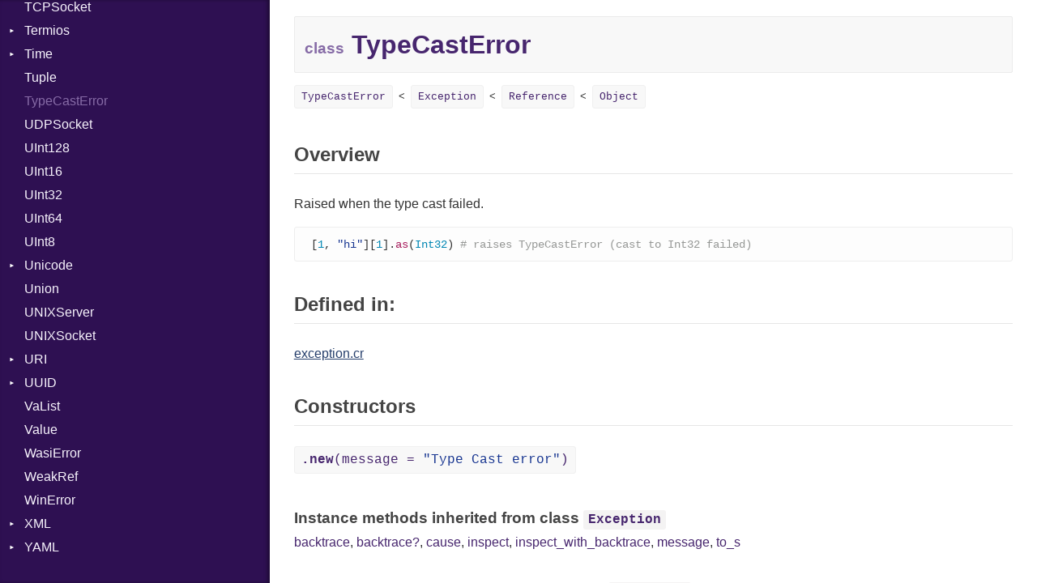

--- FILE ---
content_type: text/html
request_url: https://crystal-lang.org/api/1.7.2/TypeCastError.html
body_size: 15380
content:
<!DOCTYPE html>
<html lang="en">
<head>
  <meta charset="utf-8" />
<meta http-equiv="X-UA-Compatible" content="IE=edge">
<meta name="generator" content="Crystal Docs 1.6.2">
<meta name="crystal_docs.project_version" content="1.7.2">
<meta name="crystal_docs.project_name" content="Crystal">

  <meta name="crystal_docs.json_config_url" content="/api/versions.json">


    <link rel="canonical" href="https://crystal-lang.org/api/latest/TypeCastError.html">

<link href="css/style.css" rel="stylesheet" type="text/css" />
<script type="text/javascript" src="js/doc.js"></script>

  <meta name="repository-name" content="Crystal">
  <title>TypeCastError - Crystal 1.7.2</title>
  <script type="text/javascript">
    CrystalDocs.base_path = "";
  </script>
</head>
<body>

<svg class="hidden">
  <symbol id="octicon-link" viewBox="0 0 16 16">
    <path fill-rule="evenodd" d="M4 9h1v1H4c-1.5 0-3-1.69-3-3.5S2.55 3 4 3h4c1.45 0 3 1.69 3 3.5 0 1.41-.91 2.72-2 3.25V8.59c.58-.45 1-1.27 1-2.09C10 5.22 8.98 4 8 4H4c-.98 0-2 1.22-2 2.5S3 9 4 9zm9-3h-1v1h1c1 0 2 1.22 2 2.5S13.98 12 13 12H9c-.98 0-2-1.22-2-2.5 0-.83.42-1.64 1-2.09V6.25c-1.09.53-2 1.84-2 3.25C6 11.31 7.55 13 9 13h4c1.45 0 3-1.69 3-3.5S14.5 6 13 6z"></path>
  </symbol>
</svg>
<div class="sidebar">
  <div class="sidebar-header">
    <div class="search-box">
      <input type="search" class="search-input" placeholder="Search..." spellcheck="false" aria-label="Search">
    </div>

    <div class="project-summary">
      <h1 class="project-name">
        <a href="index.html">
          Crystal
        </a>
      </h1>

      <span class="project-version">
        1.7.2
      </span>
    </div>
  </div>

  <div class="search-results hidden">
    <ul class="search-list"></ul>
  </div>

  <div class="types-list">
    <ul>
  
  <li class=" " data-id="Crystal/toplevel" data-name="top level namespace">
      <a href="toplevel.html">Top Level Namespace</a>
      
    </li>
  
  <li class=" " data-id="Crystal/ArgumentError" data-name="argumenterror">
      <a href="ArgumentError.html">ArgumentError</a>
      
    </li>
  
  <li class=" " data-id="Crystal/Array" data-name="array(t)">
      <a href="Array.html">Array</a>
      
    </li>
  
  <li class="parent " data-id="Crystal/Atomic" data-name="atomic(t)">
      <a href="Atomic.html">Atomic</a>
      
        <ul>
  
  <li class=" " data-id="Crystal/Atomic/Flag" data-name="atomic::flag">
      <a href="Atomic/Flag.html">Flag</a>
      
    </li>
  
</ul>

      
    </li>
  
  <li class="parent " data-id="Crystal/Base64" data-name="base64">
      <a href="Base64.html">Base64</a>
      
        <ul>
  
  <li class=" " data-id="Crystal/Base64/Error" data-name="base64::error">
      <a href="Base64/Error.html">Error</a>
      
    </li>
  
</ul>

      
    </li>
  
  <li class="parent " data-id="Crystal/Benchmark" data-name="benchmark">
      <a href="Benchmark.html">Benchmark</a>
      
        <ul>
  
  <li class="parent " data-id="Crystal/Benchmark/BM" data-name="benchmark::bm">
      <a href="Benchmark/BM.html">BM</a>
      
        <ul>
  
  <li class=" " data-id="Crystal/Benchmark/BM/Job" data-name="benchmark::bm::job">
      <a href="Benchmark/BM/Job.html">Job</a>
      
    </li>
  
  <li class=" " data-id="Crystal/Benchmark/BM/Tms" data-name="benchmark::bm::tms">
      <a href="Benchmark/BM/Tms.html">Tms</a>
      
    </li>
  
</ul>

      
    </li>
  
  <li class="parent " data-id="Crystal/Benchmark/IPS" data-name="benchmark::ips">
      <a href="Benchmark/IPS.html">IPS</a>
      
        <ul>
  
  <li class=" " data-id="Crystal/Benchmark/IPS/Entry" data-name="benchmark::ips::entry">
      <a href="Benchmark/IPS/Entry.html">Entry</a>
      
    </li>
  
  <li class=" " data-id="Crystal/Benchmark/IPS/Job" data-name="benchmark::ips::job">
      <a href="Benchmark/IPS/Job.html">Job</a>
      
    </li>
  
</ul>

      
    </li>
  
</ul>

      
    </li>
  
  <li class=" " data-id="Crystal/BigDecimal" data-name="bigdecimal">
      <a href="BigDecimal.html">BigDecimal</a>
      
    </li>
  
  <li class=" " data-id="Crystal/BigFloat" data-name="bigfloat">
      <a href="BigFloat.html">BigFloat</a>
      
    </li>
  
  <li class=" " data-id="Crystal/BigInt" data-name="bigint">
      <a href="BigInt.html">BigInt</a>
      
    </li>
  
  <li class=" " data-id="Crystal/BigRational" data-name="bigrational">
      <a href="BigRational.html">BigRational</a>
      
    </li>
  
  <li class=" " data-id="Crystal/BitArray" data-name="bitarray">
      <a href="BitArray.html">BitArray</a>
      
    </li>
  
  <li class=" " data-id="Crystal/Bool" data-name="bool">
      <a href="Bool.html">Bool</a>
      
    </li>
  
  <li class=" " data-id="Crystal/Box" data-name="box(t)">
      <a href="Box.html">Box</a>
      
    </li>
  
  <li class=" " data-id="Crystal/Bytes" data-name="bytes">
      <a href="Bytes.html">Bytes</a>
      
    </li>
  
  <li class="parent " data-id="Crystal/Channel" data-name="channel(t)">
      <a href="Channel.html">Channel</a>
      
        <ul>
  
  <li class=" " data-id="Crystal/Channel/ClosedError" data-name="channel::closederror">
      <a href="Channel/ClosedError.html">ClosedError</a>
      
    </li>
  
</ul>

      
    </li>
  
  <li class="parent " data-id="Crystal/Char" data-name="char">
      <a href="Char.html">Char</a>
      
        <ul>
  
  <li class=" " data-id="Crystal/Char/Reader" data-name="char::reader">
      <a href="Char/Reader.html">Reader</a>
      
    </li>
  
</ul>

      
    </li>
  
  <li class=" " data-id="Crystal/Class" data-name="class">
      <a href="Class.html">Class</a>
      
    </li>
  
  <li class="parent " data-id="Crystal/Colorize" data-name="colorize">
      <a href="Colorize.html">Colorize</a>
      
        <ul>
  
  <li class=" " data-id="Crystal/Colorize/Color" data-name="colorize::color">
      <a href="Colorize/Color.html">Color</a>
      
    </li>
  
  <li class=" " data-id="Crystal/Colorize/Color256" data-name="colorize::color256">
      <a href="Colorize/Color256.html">Color256</a>
      
    </li>
  
  <li class=" " data-id="Crystal/Colorize/ColorANSI" data-name="colorize::coloransi">
      <a href="Colorize/ColorANSI.html">ColorANSI</a>
      
    </li>
  
  <li class=" " data-id="Crystal/Colorize/ColorRGB" data-name="colorize::colorrgb">
      <a href="Colorize/ColorRGB.html">ColorRGB</a>
      
    </li>
  
  <li class=" " data-id="Crystal/Colorize/Mode" data-name="colorize::mode">
      <a href="Colorize/Mode.html">Mode</a>
      
    </li>
  
  <li class=" " data-id="Crystal/Colorize/Object" data-name="colorize::object(t)">
      <a href="Colorize/Object.html">Object</a>
      
    </li>
  
  <li class=" " data-id="Crystal/Colorize/ObjectExtensions" data-name="colorize::objectextensions">
      <a href="Colorize/ObjectExtensions.html">ObjectExtensions</a>
      
    </li>
  
</ul>

      
    </li>
  
  <li class=" " data-id="Crystal/Comparable" data-name="comparable(t)">
      <a href="Comparable.html">Comparable</a>
      
    </li>
  
  <li class=" " data-id="Crystal/Complex" data-name="complex">
      <a href="Complex.html">Complex</a>
      
    </li>
  
  <li class="parent " data-id="Crystal/Compress" data-name="compress">
      <a href="Compress.html">Compress</a>
      
        <ul>
  
  <li class="parent " data-id="Crystal/Compress/Deflate" data-name="compress::deflate">
      <a href="Compress/Deflate.html">Deflate</a>
      
        <ul>
  
  <li class=" " data-id="Crystal/Compress/Deflate/Error" data-name="compress::deflate::error">
      <a href="Compress/Deflate/Error.html">Error</a>
      
    </li>
  
  <li class=" " data-id="Crystal/Compress/Deflate/Reader" data-name="compress::deflate::reader">
      <a href="Compress/Deflate/Reader.html">Reader</a>
      
    </li>
  
  <li class=" " data-id="Crystal/Compress/Deflate/Strategy" data-name="compress::deflate::strategy">
      <a href="Compress/Deflate/Strategy.html">Strategy</a>
      
    </li>
  
  <li class=" " data-id="Crystal/Compress/Deflate/Writer" data-name="compress::deflate::writer">
      <a href="Compress/Deflate/Writer.html">Writer</a>
      
    </li>
  
</ul>

      
    </li>
  
  <li class="parent " data-id="Crystal/Compress/Gzip" data-name="compress::gzip">
      <a href="Compress/Gzip.html">Gzip</a>
      
        <ul>
  
  <li class=" " data-id="Crystal/Compress/Gzip/Error" data-name="compress::gzip::error">
      <a href="Compress/Gzip/Error.html">Error</a>
      
    </li>
  
  <li class=" " data-id="Crystal/Compress/Gzip/Header" data-name="compress::gzip::header">
      <a href="Compress/Gzip/Header.html">Header</a>
      
    </li>
  
  <li class=" " data-id="Crystal/Compress/Gzip/Reader" data-name="compress::gzip::reader">
      <a href="Compress/Gzip/Reader.html">Reader</a>
      
    </li>
  
  <li class=" " data-id="Crystal/Compress/Gzip/Writer" data-name="compress::gzip::writer">
      <a href="Compress/Gzip/Writer.html">Writer</a>
      
    </li>
  
</ul>

      
    </li>
  
  <li class="parent " data-id="Crystal/Compress/Zip" data-name="compress::zip">
      <a href="Compress/Zip.html">Zip</a>
      
        <ul>
  
  <li class=" " data-id="Crystal/Compress/Zip/CompressionMethod" data-name="compress::zip::compressionmethod">
      <a href="Compress/Zip/CompressionMethod.html">CompressionMethod</a>
      
    </li>
  
  <li class=" " data-id="Crystal/Compress/Zip/Error" data-name="compress::zip::error">
      <a href="Compress/Zip/Error.html">Error</a>
      
    </li>
  
  <li class="parent " data-id="Crystal/Compress/Zip/File" data-name="compress::zip::file">
      <a href="Compress/Zip/File.html">File</a>
      
        <ul>
  
  <li class=" " data-id="Crystal/Compress/Zip/File/Entry" data-name="compress::zip::file::entry">
      <a href="Compress/Zip/File/Entry.html">Entry</a>
      
    </li>
  
</ul>

      
    </li>
  
  <li class=" " data-id="Crystal/Compress/Zip/FileInfo" data-name="compress::zip::fileinfo">
      <a href="Compress/Zip/FileInfo.html">FileInfo</a>
      
    </li>
  
  <li class="parent " data-id="Crystal/Compress/Zip/Reader" data-name="compress::zip::reader">
      <a href="Compress/Zip/Reader.html">Reader</a>
      
        <ul>
  
  <li class=" " data-id="Crystal/Compress/Zip/Reader/Entry" data-name="compress::zip::reader::entry">
      <a href="Compress/Zip/Reader/Entry.html">Entry</a>
      
    </li>
  
</ul>

      
    </li>
  
  <li class="parent " data-id="Crystal/Compress/Zip/Writer" data-name="compress::zip::writer">
      <a href="Compress/Zip/Writer.html">Writer</a>
      
        <ul>
  
  <li class=" " data-id="Crystal/Compress/Zip/Writer/Entry" data-name="compress::zip::writer::entry">
      <a href="Compress/Zip/Writer/Entry.html">Entry</a>
      
    </li>
  
</ul>

      
    </li>
  
</ul>

      
    </li>
  
  <li class="parent " data-id="Crystal/Compress/Zlib" data-name="compress::zlib">
      <a href="Compress/Zlib.html">Zlib</a>
      
        <ul>
  
  <li class=" " data-id="Crystal/Compress/Zlib/Error" data-name="compress::zlib::error">
      <a href="Compress/Zlib/Error.html">Error</a>
      
    </li>
  
  <li class=" " data-id="Crystal/Compress/Zlib/Reader" data-name="compress::zlib::reader">
      <a href="Compress/Zlib/Reader.html">Reader</a>
      
    </li>
  
  <li class=" " data-id="Crystal/Compress/Zlib/Writer" data-name="compress::zlib::writer">
      <a href="Compress/Zlib/Writer.html">Writer</a>
      
    </li>
  
</ul>

      
    </li>
  
</ul>

      
    </li>
  
  <li class="parent " data-id="Crystal/Crypto" data-name="crypto">
      <a href="Crypto.html">Crypto</a>
      
        <ul>
  
  <li class="parent " data-id="Crystal/Crypto/Bcrypt" data-name="crypto::bcrypt">
      <a href="Crypto/Bcrypt.html">Bcrypt</a>
      
        <ul>
  
  <li class=" " data-id="Crystal/Crypto/Bcrypt/Error" data-name="crypto::bcrypt::error">
      <a href="Crypto/Bcrypt/Error.html">Error</a>
      
    </li>
  
  <li class=" " data-id="Crystal/Crypto/Bcrypt/Password" data-name="crypto::bcrypt::password">
      <a href="Crypto/Bcrypt/Password.html">Password</a>
      
    </li>
  
</ul>

      
    </li>
  
  <li class=" " data-id="Crystal/Crypto/Blowfish" data-name="crypto::blowfish">
      <a href="Crypto/Blowfish.html">Blowfish</a>
      
    </li>
  
  <li class=" " data-id="Crystal/Crypto/Subtle" data-name="crypto::subtle">
      <a href="Crypto/Subtle.html">Subtle</a>
      
    </li>
  
</ul>

      
    </li>
  
  <li class="parent " data-id="Crystal/Crystal" data-name="crystal">
      <a href="Crystal.html">Crystal</a>
      
        <ul>
  
  <li class=" " data-id="Crystal/Crystal/LibEvent" data-name="crystal::libevent">
      <a href="Crystal/LibEvent.html">LibEvent</a>
      
    </li>
  
  <li class="parent " data-id="Crystal/Crystal/Macros" data-name="crystal::macros">
      <a href="Crystal/Macros.html">Macros</a>
      
        <ul>
  
  <li class=" " data-id="Crystal/Crystal/Macros/And" data-name="crystal::macros::and">
      <a href="Crystal/Macros/And.html">And</a>
      
    </li>
  
  <li class=" " data-id="Crystal/Crystal/Macros/Annotation" data-name="crystal::macros::annotation">
      <a href="Crystal/Macros/Annotation.html">Annotation</a>
      
    </li>
  
  <li class=" " data-id="Crystal/Crystal/Macros/Arg" data-name="crystal::macros::arg">
      <a href="Crystal/Macros/Arg.html">Arg</a>
      
    </li>
  
  <li class=" " data-id="Crystal/Crystal/Macros/ArrayLiteral" data-name="crystal::macros::arrayliteral">
      <a href="Crystal/Macros/ArrayLiteral.html">ArrayLiteral</a>
      
    </li>
  
  <li class=" " data-id="Crystal/Crystal/Macros/Assign" data-name="crystal::macros::assign">
      <a href="Crystal/Macros/Assign.html">Assign</a>
      
    </li>
  
  <li class=" " data-id="Crystal/Crystal/Macros/ASTNode" data-name="crystal::macros::astnode">
      <a href="Crystal/Macros/ASTNode.html">ASTNode</a>
      
    </li>
  
  <li class=" " data-id="Crystal/Crystal/Macros/BinaryOp" data-name="crystal::macros::binaryop">
      <a href="Crystal/Macros/BinaryOp.html">BinaryOp</a>
      
    </li>
  
  <li class=" " data-id="Crystal/Crystal/Macros/Block" data-name="crystal::macros::block">
      <a href="Crystal/Macros/Block.html">Block</a>
      
    </li>
  
  <li class=" " data-id="Crystal/Crystal/Macros/BoolLiteral" data-name="crystal::macros::boolliteral">
      <a href="Crystal/Macros/BoolLiteral.html">BoolLiteral</a>
      
    </li>
  
  <li class=" " data-id="Crystal/Crystal/Macros/Break" data-name="crystal::macros::break">
      <a href="Crystal/Macros/Break.html">Break</a>
      
    </li>
  
  <li class=" " data-id="Crystal/Crystal/Macros/Call" data-name="crystal::macros::call">
      <a href="Crystal/Macros/Call.html">Call</a>
      
    </li>
  
  <li class=" " data-id="Crystal/Crystal/Macros/Case" data-name="crystal::macros::case">
      <a href="Crystal/Macros/Case.html">Case</a>
      
    </li>
  
  <li class=" " data-id="Crystal/Crystal/Macros/Cast" data-name="crystal::macros::cast">
      <a href="Crystal/Macros/Cast.html">Cast</a>
      
    </li>
  
  <li class=" " data-id="Crystal/Crystal/Macros/CharLiteral" data-name="crystal::macros::charliteral">
      <a href="Crystal/Macros/CharLiteral.html">CharLiteral</a>
      
    </li>
  
  <li class=" " data-id="Crystal/Crystal/Macros/ClassDef" data-name="crystal::macros::classdef">
      <a href="Crystal/Macros/ClassDef.html">ClassDef</a>
      
    </li>
  
  <li class=" " data-id="Crystal/Crystal/Macros/ClassVar" data-name="crystal::macros::classvar">
      <a href="Crystal/Macros/ClassVar.html">ClassVar</a>
      
    </li>
  
  <li class=" " data-id="Crystal/Crystal/Macros/ControlExpression" data-name="crystal::macros::controlexpression">
      <a href="Crystal/Macros/ControlExpression.html">ControlExpression</a>
      
    </li>
  
  <li class=" " data-id="Crystal/Crystal/Macros/Def" data-name="crystal::macros::def">
      <a href="Crystal/Macros/Def.html">Def</a>
      
    </li>
  
  <li class=" " data-id="Crystal/Crystal/Macros/DoubleSplat" data-name="crystal::macros::doublesplat">
      <a href="Crystal/Macros/DoubleSplat.html">DoubleSplat</a>
      
    </li>
  
  <li class=" " data-id="Crystal/Crystal/Macros/ExceptionHandler" data-name="crystal::macros::exceptionhandler">
      <a href="Crystal/Macros/ExceptionHandler.html">ExceptionHandler</a>
      
    </li>
  
  <li class=" " data-id="Crystal/Crystal/Macros/Expressions" data-name="crystal::macros::expressions">
      <a href="Crystal/Macros/Expressions.html">Expressions</a>
      
    </li>
  
  <li class=" " data-id="Crystal/Crystal/Macros/Generic" data-name="crystal::macros::generic">
      <a href="Crystal/Macros/Generic.html">Generic</a>
      
    </li>
  
  <li class=" " data-id="Crystal/Crystal/Macros/Global" data-name="crystal::macros::global">
      <a href="Crystal/Macros/Global.html">Global</a>
      
    </li>
  
  <li class=" " data-id="Crystal/Crystal/Macros/HashLiteral" data-name="crystal::macros::hashliteral">
      <a href="Crystal/Macros/HashLiteral.html">HashLiteral</a>
      
    </li>
  
  <li class=" " data-id="Crystal/Crystal/Macros/If" data-name="crystal::macros::if">
      <a href="Crystal/Macros/If.html">If</a>
      
    </li>
  
  <li class=" " data-id="Crystal/Crystal/Macros/ImplicitObj" data-name="crystal::macros::implicitobj">
      <a href="Crystal/Macros/ImplicitObj.html">ImplicitObj</a>
      
    </li>
  
  <li class=" " data-id="Crystal/Crystal/Macros/InstanceSizeOf" data-name="crystal::macros::instancesizeof">
      <a href="Crystal/Macros/InstanceSizeOf.html">InstanceSizeOf</a>
      
    </li>
  
  <li class=" " data-id="Crystal/Crystal/Macros/InstanceVar" data-name="crystal::macros::instancevar">
      <a href="Crystal/Macros/InstanceVar.html">InstanceVar</a>
      
    </li>
  
  <li class=" " data-id="Crystal/Crystal/Macros/IsA" data-name="crystal::macros::isa">
      <a href="Crystal/Macros/IsA.html">IsA</a>
      
    </li>
  
  <li class=" " data-id="Crystal/Crystal/Macros/Macro" data-name="crystal::macros::macro">
      <a href="Crystal/Macros/Macro.html">Macro</a>
      
    </li>
  
  <li class=" " data-id="Crystal/Crystal/Macros/MacroId" data-name="crystal::macros::macroid">
      <a href="Crystal/Macros/MacroId.html">MacroId</a>
      
    </li>
  
  <li class=" " data-id="Crystal/Crystal/Macros/Metaclass" data-name="crystal::macros::metaclass">
      <a href="Crystal/Macros/Metaclass.html">Metaclass</a>
      
    </li>
  
  <li class=" " data-id="Crystal/Crystal/Macros/MetaVar" data-name="crystal::macros::metavar">
      <a href="Crystal/Macros/MetaVar.html">MetaVar</a>
      
    </li>
  
  <li class=" " data-id="Crystal/Crystal/Macros/MultiAssign" data-name="crystal::macros::multiassign">
      <a href="Crystal/Macros/MultiAssign.html">MultiAssign</a>
      
    </li>
  
  <li class=" " data-id="Crystal/Crystal/Macros/NamedArgument" data-name="crystal::macros::namedargument">
      <a href="Crystal/Macros/NamedArgument.html">NamedArgument</a>
      
    </li>
  
  <li class=" " data-id="Crystal/Crystal/Macros/NamedTupleLiteral" data-name="crystal::macros::namedtupleliteral">
      <a href="Crystal/Macros/NamedTupleLiteral.html">NamedTupleLiteral</a>
      
    </li>
  
  <li class=" " data-id="Crystal/Crystal/Macros/Next" data-name="crystal::macros::next">
      <a href="Crystal/Macros/Next.html">Next</a>
      
    </li>
  
  <li class=" " data-id="Crystal/Crystal/Macros/NilableCast" data-name="crystal::macros::nilablecast">
      <a href="Crystal/Macros/NilableCast.html">NilableCast</a>
      
    </li>
  
  <li class=" " data-id="Crystal/Crystal/Macros/NilLiteral" data-name="crystal::macros::nilliteral">
      <a href="Crystal/Macros/NilLiteral.html">NilLiteral</a>
      
    </li>
  
  <li class=" " data-id="Crystal/Crystal/Macros/Nop" data-name="crystal::macros::nop">
      <a href="Crystal/Macros/Nop.html">Nop</a>
      
    </li>
  
  <li class=" " data-id="Crystal/Crystal/Macros/Not" data-name="crystal::macros::not">
      <a href="Crystal/Macros/Not.html">Not</a>
      
    </li>
  
  <li class=" " data-id="Crystal/Crystal/Macros/NumberLiteral" data-name="crystal::macros::numberliteral">
      <a href="Crystal/Macros/NumberLiteral.html">NumberLiteral</a>
      
    </li>
  
  <li class=" " data-id="Crystal/Crystal/Macros/OffsetOf" data-name="crystal::macros::offsetof">
      <a href="Crystal/Macros/OffsetOf.html">OffsetOf</a>
      
    </li>
  
  <li class=" " data-id="Crystal/Crystal/Macros/Or" data-name="crystal::macros::or">
      <a href="Crystal/Macros/Or.html">Or</a>
      
    </li>
  
  <li class=" " data-id="Crystal/Crystal/Macros/Out" data-name="crystal::macros::out">
      <a href="Crystal/Macros/Out.html">Out</a>
      
    </li>
  
  <li class=" " data-id="Crystal/Crystal/Macros/Path" data-name="crystal::macros::path">
      <a href="Crystal/Macros/Path.html">Path</a>
      
    </li>
  
  <li class=" " data-id="Crystal/Crystal/Macros/PointerOf" data-name="crystal::macros::pointerof">
      <a href="Crystal/Macros/PointerOf.html">PointerOf</a>
      
    </li>
  
  <li class=" " data-id="Crystal/Crystal/Macros/ProcLiteral" data-name="crystal::macros::procliteral">
      <a href="Crystal/Macros/ProcLiteral.html">ProcLiteral</a>
      
    </li>
  
  <li class=" " data-id="Crystal/Crystal/Macros/ProcNotation" data-name="crystal::macros::procnotation">
      <a href="Crystal/Macros/ProcNotation.html">ProcNotation</a>
      
    </li>
  
  <li class=" " data-id="Crystal/Crystal/Macros/ProcPointer" data-name="crystal::macros::procpointer">
      <a href="Crystal/Macros/ProcPointer.html">ProcPointer</a>
      
    </li>
  
  <li class=" " data-id="Crystal/Crystal/Macros/RangeLiteral" data-name="crystal::macros::rangeliteral">
      <a href="Crystal/Macros/RangeLiteral.html">RangeLiteral</a>
      
    </li>
  
  <li class=" " data-id="Crystal/Crystal/Macros/ReadInstanceVar" data-name="crystal::macros::readinstancevar">
      <a href="Crystal/Macros/ReadInstanceVar.html">ReadInstanceVar</a>
      
    </li>
  
  <li class=" " data-id="Crystal/Crystal/Macros/RegexLiteral" data-name="crystal::macros::regexliteral">
      <a href="Crystal/Macros/RegexLiteral.html">RegexLiteral</a>
      
    </li>
  
  <li class=" " data-id="Crystal/Crystal/Macros/Require" data-name="crystal::macros::require">
      <a href="Crystal/Macros/Require.html">Require</a>
      
    </li>
  
  <li class=" " data-id="Crystal/Crystal/Macros/Rescue" data-name="crystal::macros::rescue">
      <a href="Crystal/Macros/Rescue.html">Rescue</a>
      
    </li>
  
  <li class=" " data-id="Crystal/Crystal/Macros/RespondsTo" data-name="crystal::macros::respondsto">
      <a href="Crystal/Macros/RespondsTo.html">RespondsTo</a>
      
    </li>
  
  <li class=" " data-id="Crystal/Crystal/Macros/Return" data-name="crystal::macros::return">
      <a href="Crystal/Macros/Return.html">Return</a>
      
    </li>
  
  <li class=" " data-id="Crystal/Crystal/Macros/Self" data-name="crystal::macros::self">
      <a href="Crystal/Macros/Self.html">Self</a>
      
    </li>
  
  <li class=" " data-id="Crystal/Crystal/Macros/SizeOf" data-name="crystal::macros::sizeof">
      <a href="Crystal/Macros/SizeOf.html">SizeOf</a>
      
    </li>
  
  <li class=" " data-id="Crystal/Crystal/Macros/Splat" data-name="crystal::macros::splat">
      <a href="Crystal/Macros/Splat.html">Splat</a>
      
    </li>
  
  <li class=" " data-id="Crystal/Crystal/Macros/StringInterpolation" data-name="crystal::macros::stringinterpolation">
      <a href="Crystal/Macros/StringInterpolation.html">StringInterpolation</a>
      
    </li>
  
  <li class=" " data-id="Crystal/Crystal/Macros/StringLiteral" data-name="crystal::macros::stringliteral">
      <a href="Crystal/Macros/StringLiteral.html">StringLiteral</a>
      
    </li>
  
  <li class=" " data-id="Crystal/Crystal/Macros/SymbolLiteral" data-name="crystal::macros::symbolliteral">
      <a href="Crystal/Macros/SymbolLiteral.html">SymbolLiteral</a>
      
    </li>
  
  <li class=" " data-id="Crystal/Crystal/Macros/TupleLiteral" data-name="crystal::macros::tupleliteral">
      <a href="Crystal/Macros/TupleLiteral.html">TupleLiteral</a>
      
    </li>
  
  <li class=" " data-id="Crystal/Crystal/Macros/TypeDeclaration" data-name="crystal::macros::typedeclaration">
      <a href="Crystal/Macros/TypeDeclaration.html">TypeDeclaration</a>
      
    </li>
  
  <li class=" " data-id="Crystal/Crystal/Macros/TypeNode" data-name="crystal::macros::typenode">
      <a href="Crystal/Macros/TypeNode.html">TypeNode</a>
      
    </li>
  
  <li class=" " data-id="Crystal/Crystal/Macros/UnaryExpression" data-name="crystal::macros::unaryexpression">
      <a href="Crystal/Macros/UnaryExpression.html">UnaryExpression</a>
      
    </li>
  
  <li class=" " data-id="Crystal/Crystal/Macros/Underscore" data-name="crystal::macros::underscore">
      <a href="Crystal/Macros/Underscore.html">Underscore</a>
      
    </li>
  
  <li class=" " data-id="Crystal/Crystal/Macros/UninitializedVar" data-name="crystal::macros::uninitializedvar">
      <a href="Crystal/Macros/UninitializedVar.html">UninitializedVar</a>
      
    </li>
  
  <li class=" " data-id="Crystal/Crystal/Macros/Union" data-name="crystal::macros::union">
      <a href="Crystal/Macros/Union.html">Union</a>
      
    </li>
  
  <li class=" " data-id="Crystal/Crystal/Macros/Var" data-name="crystal::macros::var">
      <a href="Crystal/Macros/Var.html">Var</a>
      
    </li>
  
  <li class=" " data-id="Crystal/Crystal/Macros/VisibilityModifier" data-name="crystal::macros::visibilitymodifier">
      <a href="Crystal/Macros/VisibilityModifier.html">VisibilityModifier</a>
      
    </li>
  
  <li class=" " data-id="Crystal/Crystal/Macros/When" data-name="crystal::macros::when">
      <a href="Crystal/Macros/When.html">When</a>
      
    </li>
  
  <li class=" " data-id="Crystal/Crystal/Macros/While" data-name="crystal::macros::while">
      <a href="Crystal/Macros/While.html">While</a>
      
    </li>
  
  <li class=" " data-id="Crystal/Crystal/Macros/Yield" data-name="crystal::macros::yield">
      <a href="Crystal/Macros/Yield.html">Yield</a>
      
    </li>
  
</ul>

      
    </li>
  
  <li class="parent " data-id="Crystal/Crystal/SyntaxHighlighter" data-name="crystal::syntaxhighlighter">
      <a href="Crystal/SyntaxHighlighter.html">SyntaxHighlighter</a>
      
        <ul>
  
  <li class=" " data-id="Crystal/Crystal/SyntaxHighlighter/Colorize" data-name="crystal::syntaxhighlighter::colorize">
      <a href="Crystal/SyntaxHighlighter/Colorize.html">Colorize</a>
      
    </li>
  
  <li class=" " data-id="Crystal/Crystal/SyntaxHighlighter/HTML" data-name="crystal::syntaxhighlighter::html">
      <a href="Crystal/SyntaxHighlighter/HTML.html">HTML</a>
      
    </li>
  
  <li class=" " data-id="Crystal/Crystal/SyntaxHighlighter/TokenType" data-name="crystal::syntaxhighlighter::tokentype">
      <a href="Crystal/SyntaxHighlighter/TokenType.html">TokenType</a>
      
    </li>
  
</ul>

      
    </li>
  
</ul>

      
    </li>
  
  <li class="parent " data-id="Crystal/CSV" data-name="csv">
      <a href="CSV.html">CSV</a>
      
        <ul>
  
  <li class="parent " data-id="Crystal/CSV/Builder" data-name="csv::builder">
      <a href="CSV/Builder.html">Builder</a>
      
        <ul>
  
  <li class=" " data-id="Crystal/CSV/Builder/Quoting" data-name="csv::builder::quoting">
      <a href="CSV/Builder/Quoting.html">Quoting</a>
      
    </li>
  
  <li class=" " data-id="Crystal/CSV/Builder/Row" data-name="csv::builder::row">
      <a href="CSV/Builder/Row.html">Row</a>
      
    </li>
  
</ul>

      
    </li>
  
  <li class=" " data-id="Crystal/CSV/Error" data-name="csv::error">
      <a href="CSV/Error.html">Error</a>
      
    </li>
  
  <li class=" " data-id="Crystal/CSV/Lexer" data-name="csv::lexer">
      <a href="CSV/Lexer.html">Lexer</a>
      
    </li>
  
  <li class=" " data-id="Crystal/CSV/MalformedCSVError" data-name="csv::malformedcsverror">
      <a href="CSV/MalformedCSVError.html">MalformedCSVError</a>
      
    </li>
  
  <li class=" " data-id="Crystal/CSV/Parser" data-name="csv::parser">
      <a href="CSV/Parser.html">Parser</a>
      
    </li>
  
  <li class=" " data-id="Crystal/CSV/Row" data-name="csv::row">
      <a href="CSV/Row.html">Row</a>
      
    </li>
  
  <li class="parent " data-id="Crystal/CSV/Token" data-name="csv::token">
      <a href="CSV/Token.html">Token</a>
      
        <ul>
  
  <li class=" " data-id="Crystal/CSV/Token/Kind" data-name="csv::token::kind">
      <a href="CSV/Token/Kind.html">Kind</a>
      
    </li>
  
</ul>

      
    </li>
  
</ul>

      
    </li>
  
  <li class=" " data-id="Crystal/Deprecated" data-name="deprecated">
      <a href="Deprecated.html">Deprecated</a>
      
    </li>
  
  <li class=" " data-id="Crystal/Deque" data-name="deque(t)">
      <a href="Deque.html">Deque</a>
      
    </li>
  
  <li class="parent " data-id="Crystal/Digest" data-name="digest">
      <a href="Digest.html">Digest</a>
      
        <ul>
  
  <li class=" " data-id="Crystal/Digest/Adler32" data-name="digest::adler32">
      <a href="Digest/Adler32.html">Adler32</a>
      
    </li>
  
  <li class=" " data-id="Crystal/Digest/ClassMethods" data-name="digest::classmethods">
      <a href="Digest/ClassMethods.html">ClassMethods</a>
      
    </li>
  
  <li class=" " data-id="Crystal/Digest/CRC32" data-name="digest::crc32">
      <a href="Digest/CRC32.html">CRC32</a>
      
    </li>
  
  <li class=" " data-id="Crystal/Digest/FinalizedError" data-name="digest::finalizederror">
      <a href="Digest/FinalizedError.html">FinalizedError</a>
      
    </li>
  
  <li class=" " data-id="Crystal/Digest/MD5" data-name="digest::md5">
      <a href="Digest/MD5.html">MD5</a>
      
    </li>
  
  <li class=" " data-id="Crystal/Digest/SHA1" data-name="digest::sha1">
      <a href="Digest/SHA1.html">SHA1</a>
      
    </li>
  
  <li class=" " data-id="Crystal/Digest/SHA256" data-name="digest::sha256">
      <a href="Digest/SHA256.html">SHA256</a>
      
    </li>
  
  <li class=" " data-id="Crystal/Digest/SHA512" data-name="digest::sha512">
      <a href="Digest/SHA512.html">SHA512</a>
      
    </li>
  
</ul>

      
    </li>
  
  <li class=" " data-id="Crystal/Dir" data-name="dir">
      <a href="Dir.html">Dir</a>
      
    </li>
  
  <li class=" " data-id="Crystal/DivisionByZeroError" data-name="divisionbyzeroerror">
      <a href="DivisionByZeroError.html">DivisionByZeroError</a>
      
    </li>
  
  <li class=" " data-id="Crystal/ECR" data-name="ecr">
      <a href="ECR.html">ECR</a>
      
    </li>
  
  <li class="parent " data-id="Crystal/Enum" data-name="enum">
      <a href="Enum.html">Enum</a>
      
        <ul>
  
  <li class=" " data-id="Crystal/Enum/ValueConverter" data-name="enum::valueconverter(t)">
      <a href="Enum/ValueConverter.html">ValueConverter</a>
      
    </li>
  
</ul>

      
    </li>
  
  <li class="parent " data-id="Crystal/Enumerable" data-name="enumerable(t)">
      <a href="Enumerable.html">Enumerable</a>
      
        <ul>
  
  <li class="parent " data-id="Crystal/Enumerable/Chunk" data-name="enumerable::chunk">
      <a href="Enumerable/Chunk.html">Chunk</a>
      
        <ul>
  
  <li class=" " data-id="Crystal/Enumerable/Chunk/Alone" data-name="enumerable::chunk::alone">
      <a href="Enumerable/Chunk/Alone.html">Alone</a>
      
    </li>
  
  <li class=" " data-id="Crystal/Enumerable/Chunk/Drop" data-name="enumerable::chunk::drop">
      <a href="Enumerable/Chunk/Drop.html">Drop</a>
      
    </li>
  
</ul>

      
    </li>
  
  <li class=" " data-id="Crystal/Enumerable/EmptyError" data-name="enumerable::emptyerror">
      <a href="Enumerable/EmptyError.html">EmptyError</a>
      
    </li>
  
  <li class=" " data-id="Crystal/Enumerable/NotFoundError" data-name="enumerable::notfounderror">
      <a href="Enumerable/NotFoundError.html">NotFoundError</a>
      
    </li>
  
</ul>

      
    </li>
  
  <li class=" " data-id="Crystal/ENV" data-name="env">
      <a href="ENV.html">ENV</a>
      
    </li>
  
  <li class=" " data-id="Crystal/Errno" data-name="errno">
      <a href="Errno.html">Errno</a>
      
    </li>
  
  <li class=" " data-id="Crystal/Exception" data-name="exception">
      <a href="Exception.html">Exception</a>
      
    </li>
  
  <li class=" " data-id="Crystal/Experimental" data-name="experimental">
      <a href="Experimental.html">Experimental</a>
      
    </li>
  
  <li class=" " data-id="Crystal/Fiber" data-name="fiber">
      <a href="Fiber.html">Fiber</a>
      
    </li>
  
  <li class="parent " data-id="Crystal/File" data-name="file">
      <a href="File.html">File</a>
      
        <ul>
  
  <li class=" " data-id="Crystal/File/AccessDeniedError" data-name="file::accessdeniederror">
      <a href="File/AccessDeniedError.html">AccessDeniedError</a>
      
    </li>
  
  <li class=" " data-id="Crystal/File/AlreadyExistsError" data-name="file::alreadyexistserror">
      <a href="File/AlreadyExistsError.html">AlreadyExistsError</a>
      
    </li>
  
  <li class=" " data-id="Crystal/File/BadPatternError" data-name="file::badpatternerror">
      <a href="File/BadPatternError.html">BadPatternError</a>
      
    </li>
  
  <li class=" " data-id="Crystal/File/Error" data-name="file::error">
      <a href="File/Error.html">Error</a>
      
    </li>
  
  <li class=" " data-id="Crystal/File/Flags" data-name="file::flags">
      <a href="File/Flags.html">Flags</a>
      
    </li>
  
  <li class=" " data-id="Crystal/File/Info" data-name="file::info">
      <a href="File/Info.html">Info</a>
      
    </li>
  
  <li class=" " data-id="Crystal/File/NotFoundError" data-name="file::notfounderror">
      <a href="File/NotFoundError.html">NotFoundError</a>
      
    </li>
  
  <li class=" " data-id="Crystal/File/Permissions" data-name="file::permissions">
      <a href="File/Permissions.html">Permissions</a>
      
    </li>
  
  <li class=" " data-id="Crystal/File/Type" data-name="file::type">
      <a href="File/Type.html">Type</a>
      
    </li>
  
</ul>

      
    </li>
  
  <li class=" " data-id="Crystal/FileUtils" data-name="fileutils">
      <a href="FileUtils.html">FileUtils</a>
      
    </li>
  
  <li class=" " data-id="Crystal/Flags" data-name="flags">
      <a href="Flags.html">Flags</a>
      
    </li>
  
  <li class="parent " data-id="Crystal/Float" data-name="float">
      <a href="Float.html">Float</a>
      
        <ul>
  
  <li class=" " data-id="Crystal/Float/Primitive" data-name="float::primitive">
      <a href="Float/Primitive.html">Primitive</a>
      
    </li>
  
</ul>

      
    </li>
  
  <li class=" " data-id="Crystal/Float32" data-name="float32">
      <a href="Float32.html">Float32</a>
      
    </li>
  
  <li class=" " data-id="Crystal/Float64" data-name="float64">
      <a href="Float64.html">Float64</a>
      
    </li>
  
  <li class="parent " data-id="Crystal/GC" data-name="gc">
      <a href="GC.html">GC</a>
      
        <ul>
  
  <li class=" " data-id="Crystal/GC/ProfStats" data-name="gc::profstats">
      <a href="GC/ProfStats.html">ProfStats</a>
      
    </li>
  
  <li class=" " data-id="Crystal/GC/Stats" data-name="gc::stats">
      <a href="GC/Stats.html">Stats</a>
      
    </li>
  
</ul>

      
    </li>
  
  <li class="parent " data-id="Crystal/Hash" data-name="hash(k, v)">
      <a href="Hash.html">Hash</a>
      
        <ul>
  
  <li class=" " data-id="Crystal/Hash/Entry" data-name="hash::entry(k, v)">
      <a href="Hash/Entry.html">Entry</a>
      
    </li>
  
</ul>

      
    </li>
  
  <li class=" " data-id="Crystal/HTML" data-name="html">
      <a href="HTML.html">HTML</a>
      
    </li>
  
  <li class="parent " data-id="Crystal/HTTP" data-name="http">
      <a href="HTTP.html">HTTP</a>
      
        <ul>
  
  <li class="parent " data-id="Crystal/HTTP/Client" data-name="http::client">
      <a href="HTTP/Client.html">Client</a>
      
        <ul>
  
  <li class=" " data-id="Crystal/HTTP/Client/BodyType" data-name="http::client::bodytype">
      <a href="HTTP/Client/BodyType.html">BodyType</a>
      
    </li>
  
  <li class=" " data-id="Crystal/HTTP/Client/Response" data-name="http::client::response">
      <a href="HTTP/Client/Response.html">Response</a>
      
    </li>
  
  <li class=" " data-id="Crystal/HTTP/Client/TLSContext" data-name="http::client::tlscontext">
      <a href="HTTP/Client/TLSContext.html">TLSContext</a>
      
    </li>
  
</ul>

      
    </li>
  
  <li class=" " data-id="Crystal/HTTP/CompressHandler" data-name="http::compresshandler">
      <a href="HTTP/CompressHandler.html">CompressHandler</a>
      
    </li>
  
  <li class="parent " data-id="Crystal/HTTP/Cookie" data-name="http::cookie">
      <a href="HTTP/Cookie.html">Cookie</a>
      
        <ul>
  
  <li class=" " data-id="Crystal/HTTP/Cookie/SameSite" data-name="http::cookie::samesite">
      <a href="HTTP/Cookie/SameSite.html">SameSite</a>
      
    </li>
  
</ul>

      
    </li>
  
  <li class=" " data-id="Crystal/HTTP/Cookies" data-name="http::cookies">
      <a href="HTTP/Cookies.html">Cookies</a>
      
    </li>
  
  <li class=" " data-id="Crystal/HTTP/ErrorHandler" data-name="http::errorhandler">
      <a href="HTTP/ErrorHandler.html">ErrorHandler</a>
      
    </li>
  
  <li class="parent " data-id="Crystal/HTTP/FormData" data-name="http::formdata">
      <a href="HTTP/FormData.html">FormData</a>
      
        <ul>
  
  <li class=" " data-id="Crystal/HTTP/FormData/Builder" data-name="http::formdata::builder">
      <a href="HTTP/FormData/Builder.html">Builder</a>
      
    </li>
  
  <li class=" " data-id="Crystal/HTTP/FormData/Error" data-name="http::formdata::error">
      <a href="HTTP/FormData/Error.html">Error</a>
      
    </li>
  
  <li class=" " data-id="Crystal/HTTP/FormData/FileMetadata" data-name="http::formdata::filemetadata">
      <a href="HTTP/FormData/FileMetadata.html">FileMetadata</a>
      
    </li>
  
  <li class=" " data-id="Crystal/HTTP/FormData/Parser" data-name="http::formdata::parser">
      <a href="HTTP/FormData/Parser.html">Parser</a>
      
    </li>
  
  <li class=" " data-id="Crystal/HTTP/FormData/Part" data-name="http::formdata::part">
      <a href="HTTP/FormData/Part.html">Part</a>
      
    </li>
  
</ul>

      
    </li>
  
  <li class="parent " data-id="Crystal/HTTP/Handler" data-name="http::handler">
      <a href="HTTP/Handler.html">Handler</a>
      
        <ul>
  
  <li class=" " data-id="Crystal/HTTP/Handler/HandlerProc" data-name="http::handler::handlerproc">
      <a href="HTTP/Handler/HandlerProc.html">HandlerProc</a>
      
    </li>
  
</ul>

      
    </li>
  
  <li class=" " data-id="Crystal/HTTP/Headers" data-name="http::headers">
      <a href="HTTP/Headers.html">Headers</a>
      
    </li>
  
  <li class=" " data-id="Crystal/HTTP/LogHandler" data-name="http::loghandler">
      <a href="HTTP/LogHandler.html">LogHandler</a>
      
    </li>
  
  <li class=" " data-id="Crystal/HTTP/Params" data-name="http::params">
      <a href="HTTP/Params.html">Params</a>
      
    </li>
  
  <li class=" " data-id="Crystal/HTTP/Request" data-name="http::request">
      <a href="HTTP/Request.html">Request</a>
      
    </li>
  
  <li class="parent " data-id="Crystal/HTTP/Server" data-name="http::server">
      <a href="HTTP/Server.html">Server</a>
      
        <ul>
  
  <li class=" " data-id="Crystal/HTTP/Server/ClientError" data-name="http::server::clienterror">
      <a href="HTTP/Server/ClientError.html">ClientError</a>
      
    </li>
  
  <li class=" " data-id="Crystal/HTTP/Server/Context" data-name="http::server::context">
      <a href="HTTP/Server/Context.html">Context</a>
      
    </li>
  
  <li class=" " data-id="Crystal/HTTP/Server/RequestProcessor" data-name="http::server::requestprocessor">
      <a href="HTTP/Server/RequestProcessor.html">RequestProcessor</a>
      
    </li>
  
  <li class=" " data-id="Crystal/HTTP/Server/Response" data-name="http::server::response">
      <a href="HTTP/Server/Response.html">Response</a>
      
    </li>
  
</ul>

      
    </li>
  
  <li class="parent " data-id="Crystal/HTTP/StaticFileHandler" data-name="http::staticfilehandler">
      <a href="HTTP/StaticFileHandler.html">StaticFileHandler</a>
      
        <ul>
  
  <li class=" " data-id="Crystal/HTTP/StaticFileHandler/DirectoryListing" data-name="http::staticfilehandler::directorylisting">
      <a href="HTTP/StaticFileHandler/DirectoryListing.html">DirectoryListing</a>
      
    </li>
  
</ul>

      
    </li>
  
  <li class=" " data-id="Crystal/HTTP/Status" data-name="http::status">
      <a href="HTTP/Status.html">Status</a>
      
    </li>
  
  <li class="parent " data-id="Crystal/HTTP/WebSocket" data-name="http::websocket">
      <a href="HTTP/WebSocket.html">WebSocket</a>
      
        <ul>
  
  <li class=" " data-id="Crystal/HTTP/WebSocket/CloseCode" data-name="http::websocket::closecode">
      <a href="HTTP/WebSocket/CloseCode.html">CloseCode</a>
      
    </li>
  
</ul>

      
    </li>
  
  <li class=" " data-id="Crystal/HTTP/WebSocketHandler" data-name="http::websockethandler">
      <a href="HTTP/WebSocketHandler.html">WebSocketHandler</a>
      
    </li>
  
</ul>

      
    </li>
  
  <li class="parent " data-id="Crystal/Indexable" data-name="indexable(t)">
      <a href="Indexable.html">Indexable</a>
      
        <ul>
  
  <li class=" " data-id="Crystal/Indexable/Mutable" data-name="indexable::mutable(t)">
      <a href="Indexable/Mutable.html">Mutable</a>
      
    </li>
  
</ul>

      
    </li>
  
  <li class=" " data-id="Crystal/IndexError" data-name="indexerror">
      <a href="IndexError.html">IndexError</a>
      
    </li>
  
  <li class="parent " data-id="Crystal/INI" data-name="ini">
      <a href="INI.html">INI</a>
      
        <ul>
  
  <li class=" " data-id="Crystal/INI/ParseException" data-name="ini::parseexception">
      <a href="INI/ParseException.html">ParseException</a>
      
    </li>
  
</ul>

      
    </li>
  
  <li class="parent " data-id="Crystal/Int" data-name="int">
      <a href="Int.html">Int</a>
      
        <ul>
  
  <li class=" " data-id="Crystal/Int/BinaryPrefixFormat" data-name="int::binaryprefixformat">
      <a href="Int/BinaryPrefixFormat.html">BinaryPrefixFormat</a>
      
    </li>
  
  <li class=" " data-id="Crystal/Int/Primitive" data-name="int::primitive">
      <a href="Int/Primitive.html">Primitive</a>
      
    </li>
  
  <li class=" " data-id="Crystal/Int/Signed" data-name="int::signed">
      <a href="Int/Signed.html">Signed</a>
      
    </li>
  
  <li class=" " data-id="Crystal/Int/Unsigned" data-name="int::unsigned">
      <a href="Int/Unsigned.html">Unsigned</a>
      
    </li>
  
</ul>

      
    </li>
  
  <li class=" " data-id="Crystal/Int128" data-name="int128">
      <a href="Int128.html">Int128</a>
      
    </li>
  
  <li class=" " data-id="Crystal/Int16" data-name="int16">
      <a href="Int16.html">Int16</a>
      
    </li>
  
  <li class=" " data-id="Crystal/Int32" data-name="int32">
      <a href="Int32.html">Int32</a>
      
    </li>
  
  <li class=" " data-id="Crystal/Int64" data-name="int64">
      <a href="Int64.html">Int64</a>
      
    </li>
  
  <li class=" " data-id="Crystal/Int8" data-name="int8">
      <a href="Int8.html">Int8</a>
      
    </li>
  
  <li class=" " data-id="Crystal/Intrinsics" data-name="intrinsics">
      <a href="Intrinsics.html">Intrinsics</a>
      
    </li>
  
  <li class=" " data-id="Crystal/InvalidBigDecimalException" data-name="invalidbigdecimalexception">
      <a href="InvalidBigDecimalException.html">InvalidBigDecimalException</a>
      
    </li>
  
  <li class=" " data-id="Crystal/InvalidByteSequenceError" data-name="invalidbytesequenceerror">
      <a href="InvalidByteSequenceError.html">InvalidByteSequenceError</a>
      
    </li>
  
  <li class="parent " data-id="Crystal/IO" data-name="io">
      <a href="IO.html">IO</a>
      
        <ul>
  
  <li class=" " data-id="Crystal/IO/Buffered" data-name="io::buffered">
      <a href="IO/Buffered.html">Buffered</a>
      
    </li>
  
  <li class="parent " data-id="Crystal/IO/ByteFormat" data-name="io::byteformat">
      <a href="IO/ByteFormat.html">ByteFormat</a>
      
        <ul>
  
  <li class=" " data-id="Crystal/IO/ByteFormat/BigEndian" data-name="io::byteformat::bigendian">
      <a href="IO/ByteFormat/BigEndian.html">BigEndian</a>
      
    </li>
  
  <li class=" " data-id="Crystal/IO/ByteFormat/LittleEndian" data-name="io::byteformat::littleendian">
      <a href="IO/ByteFormat/LittleEndian.html">LittleEndian</a>
      
    </li>
  
  <li class=" " data-id="Crystal/IO/ByteFormat/NetworkEndian" data-name="io::byteformat::networkendian">
      <a href="IO/ByteFormat/NetworkEndian.html">NetworkEndian</a>
      
    </li>
  
  <li class=" " data-id="Crystal/IO/ByteFormat/SystemEndian" data-name="io::byteformat::systemendian">
      <a href="IO/ByteFormat/SystemEndian.html">SystemEndian</a>
      
    </li>
  
</ul>

      
    </li>
  
  <li class=" " data-id="Crystal/IO/Delimited" data-name="io::delimited">
      <a href="IO/Delimited.html">Delimited</a>
      
    </li>
  
  <li class="parent " data-id="Crystal/IO/Digest" data-name="io::digest">
      <a href="IO/Digest.html">Digest</a>
      
        <ul>
  
  <li class=" " data-id="Crystal/IO/Digest/DigestMode" data-name="io::digest::digestmode">
      <a href="IO/Digest/DigestMode.html">DigestMode</a>
      
    </li>
  
</ul>

      
    </li>
  
  <li class=" " data-id="Crystal/IO/EncodingOptions" data-name="io::encodingoptions">
      <a href="IO/EncodingOptions.html">EncodingOptions</a>
      
    </li>
  
  <li class=" " data-id="Crystal/IO/EOFError" data-name="io::eoferror">
      <a href="IO/EOFError.html">EOFError</a>
      
    </li>
  
  <li class=" " data-id="Crystal/IO/Error" data-name="io::error">
      <a href="IO/Error.html">Error</a>
      
    </li>
  
  <li class=" " data-id="Crystal/IO/Evented" data-name="io::evented">
      <a href="IO/Evented.html">Evented</a>
      
    </li>
  
  <li class=" " data-id="Crystal/IO/FileDescriptor" data-name="io::filedescriptor">
      <a href="IO/FileDescriptor.html">FileDescriptor</a>
      
    </li>
  
  <li class=" " data-id="Crystal/IO/Hexdump" data-name="io::hexdump">
      <a href="IO/Hexdump.html">Hexdump</a>
      
    </li>
  
  <li class=" " data-id="Crystal/IO/Memory" data-name="io::memory">
      <a href="IO/Memory.html">Memory</a>
      
    </li>
  
  <li class=" " data-id="Crystal/IO/MultiWriter" data-name="io::multiwriter">
      <a href="IO/MultiWriter.html">MultiWriter</a>
      
    </li>
  
  <li class=" " data-id="Crystal/IO/Seek" data-name="io::seek">
      <a href="IO/Seek.html">Seek</a>
      
    </li>
  
  <li class=" " data-id="Crystal/IO/Sized" data-name="io::sized">
      <a href="IO/Sized.html">Sized</a>
      
    </li>
  
  <li class=" " data-id="Crystal/IO/Stapled" data-name="io::stapled">
      <a href="IO/Stapled.html">Stapled</a>
      
    </li>
  
  <li class=" " data-id="Crystal/IO/TimeoutError" data-name="io::timeouterror">
      <a href="IO/TimeoutError.html">TimeoutError</a>
      
    </li>
  
</ul>

      
    </li>
  
  <li class=" " data-id="Crystal/IPSocket" data-name="ipsocket">
      <a href="IPSocket.html">IPSocket</a>
      
    </li>
  
  <li class=" " data-id="Crystal/Iterable" data-name="iterable(t)">
      <a href="Iterable.html">Iterable</a>
      
    </li>
  
  <li class="parent " data-id="Crystal/Iterator" data-name="iterator(t)">
      <a href="Iterator.html">Iterator</a>
      
        <ul>
  
  <li class=" " data-id="Crystal/Iterator/IteratorWrapper" data-name="iterator::iteratorwrapper">
      <a href="Iterator/IteratorWrapper.html">IteratorWrapper</a>
      
    </li>
  
  <li class=" " data-id="Crystal/Iterator/Stop" data-name="iterator::stop">
      <a href="Iterator/Stop.html">Stop</a>
      
    </li>
  
</ul>

      
    </li>
  
  <li class="parent " data-id="Crystal/JSON" data-name="json">
      <a href="JSON.html">JSON</a>
      
        <ul>
  
  <li class="parent " data-id="Crystal/JSON/Any" data-name="json::any">
      <a href="JSON/Any.html">Any</a>
      
        <ul>
  
  <li class=" " data-id="Crystal/JSON/Any/Type" data-name="json::any::type">
      <a href="JSON/Any/Type.html">Type</a>
      
    </li>
  
</ul>

      
    </li>
  
  <li class=" " data-id="Crystal/JSON/ArrayConverter" data-name="json::arrayconverter(converter)">
      <a href="JSON/ArrayConverter.html">ArrayConverter</a>
      
    </li>
  
  <li class="parent " data-id="Crystal/JSON/Builder" data-name="json::builder">
      <a href="JSON/Builder.html">Builder</a>
      
        <ul>
  
  <li class=" " data-id="Crystal/JSON/Builder/ArrayState" data-name="json::builder::arraystate">
      <a href="JSON/Builder/ArrayState.html">ArrayState</a>
      
    </li>
  
  <li class=" " data-id="Crystal/JSON/Builder/DocumentEndState" data-name="json::builder::documentendstate">
      <a href="JSON/Builder/DocumentEndState.html">DocumentEndState</a>
      
    </li>
  
  <li class=" " data-id="Crystal/JSON/Builder/DocumentStartState" data-name="json::builder::documentstartstate">
      <a href="JSON/Builder/DocumentStartState.html">DocumentStartState</a>
      
    </li>
  
  <li class=" " data-id="Crystal/JSON/Builder/ObjectState" data-name="json::builder::objectstate">
      <a href="JSON/Builder/ObjectState.html">ObjectState</a>
      
    </li>
  
  <li class=" " data-id="Crystal/JSON/Builder/StartState" data-name="json::builder::startstate">
      <a href="JSON/Builder/StartState.html">StartState</a>
      
    </li>
  
  <li class=" " data-id="Crystal/JSON/Builder/State" data-name="json::builder::state">
      <a href="JSON/Builder/State.html">State</a>
      
    </li>
  
</ul>

      
    </li>
  
  <li class=" " data-id="Crystal/JSON/Error" data-name="json::error">
      <a href="JSON/Error.html">Error</a>
      
    </li>
  
  <li class=" " data-id="Crystal/JSON/Field" data-name="json::field">
      <a href="JSON/Field.html">Field</a>
      
    </li>
  
  <li class=" " data-id="Crystal/JSON/HashValueConverter" data-name="json::hashvalueconverter(converter)">
      <a href="JSON/HashValueConverter.html">HashValueConverter</a>
      
    </li>
  
  <li class=" " data-id="Crystal/JSON/Lexer" data-name="json::lexer">
      <a href="JSON/Lexer.html">Lexer</a>
      
    </li>
  
  <li class=" " data-id="Crystal/JSON/ParseException" data-name="json::parseexception">
      <a href="JSON/ParseException.html">ParseException</a>
      
    </li>
  
  <li class=" " data-id="Crystal/JSON/Parser" data-name="json::parser">
      <a href="JSON/Parser.html">Parser</a>
      
    </li>
  
  <li class="parent " data-id="Crystal/JSON/PullParser" data-name="json::pullparser">
      <a href="JSON/PullParser.html">PullParser</a>
      
        <ul>
  
  <li class=" " data-id="Crystal/JSON/PullParser/Kind" data-name="json::pullparser::kind">
      <a href="JSON/PullParser/Kind.html">Kind</a>
      
    </li>
  
</ul>

      
    </li>
  
  <li class="parent " data-id="Crystal/JSON/Serializable" data-name="json::serializable">
      <a href="JSON/Serializable.html">Serializable</a>
      
        <ul>
  
  <li class=" " data-id="Crystal/JSON/Serializable/Options" data-name="json::serializable::options">
      <a href="JSON/Serializable/Options.html">Options</a>
      
    </li>
  
  <li class=" " data-id="Crystal/JSON/Serializable/Strict" data-name="json::serializable::strict">
      <a href="JSON/Serializable/Strict.html">Strict</a>
      
    </li>
  
  <li class=" " data-id="Crystal/JSON/Serializable/Unmapped" data-name="json::serializable::unmapped">
      <a href="JSON/Serializable/Unmapped.html">Unmapped</a>
      
    </li>
  
</ul>

      
    </li>
  
  <li class=" " data-id="Crystal/JSON/SerializableError" data-name="json::serializableerror">
      <a href="JSON/SerializableError.html">SerializableError</a>
      
    </li>
  
  <li class="parent " data-id="Crystal/JSON/Token" data-name="json::token">
      <a href="JSON/Token.html">Token</a>
      
        <ul>
  
  <li class=" " data-id="Crystal/JSON/Token/Kind" data-name="json::token::kind">
      <a href="JSON/Token/Kind.html">Kind</a>
      
    </li>
  
</ul>

      
    </li>
  
</ul>

      
    </li>
  
  <li class=" " data-id="Crystal/KeyError" data-name="keyerror">
      <a href="KeyError.html">KeyError</a>
      
    </li>
  
  <li class="parent " data-id="Crystal/Levenshtein" data-name="levenshtein">
      <a href="Levenshtein.html">Levenshtein</a>
      
        <ul>
  
  <li class=" " data-id="Crystal/Levenshtein/Finder" data-name="levenshtein::finder">
      <a href="Levenshtein/Finder.html">Finder</a>
      
    </li>
  
</ul>

      
    </li>
  
  <li class=" " data-id="Crystal/Link" data-name="link">
      <a href="Link.html">Link</a>
      
    </li>
  
  <li class="parent " data-id="Crystal/LLVM" data-name="llvm">
      <a href="LLVM.html">LLVM</a>
      
        <ul>
  
  <li class="parent " data-id="Crystal/LLVM/ABI" data-name="llvm::abi">
      <a href="LLVM/ABI.html">ABI</a>
      
        <ul>
  
  <li class=" " data-id="Crystal/LLVM/ABI/AArch64" data-name="llvm::abi::aarch64">
      <a href="LLVM/ABI/AArch64.html">AArch64</a>
      
    </li>
  
  <li class=" " data-id="Crystal/LLVM/ABI/ArgKind" data-name="llvm::abi::argkind">
      <a href="LLVM/ABI/ArgKind.html">ArgKind</a>
      
    </li>
  
  <li class=" " data-id="Crystal/LLVM/ABI/ArgType" data-name="llvm::abi::argtype">
      <a href="LLVM/ABI/ArgType.html">ArgType</a>
      
    </li>
  
  <li class=" " data-id="Crystal/LLVM/ABI/ARM" data-name="llvm::abi::arm">
      <a href="LLVM/ABI/ARM.html">ARM</a>
      
    </li>
  
  <li class=" " data-id="Crystal/LLVM/ABI/FunctionType" data-name="llvm::abi::functiontype">
      <a href="LLVM/ABI/FunctionType.html">FunctionType</a>
      
    </li>
  
  <li class=" " data-id="Crystal/LLVM/ABI/Wasm32" data-name="llvm::abi::wasm32">
      <a href="LLVM/ABI/Wasm32.html">Wasm32</a>
      
    </li>
  
  <li class=" " data-id="Crystal/LLVM/ABI/X86" data-name="llvm::abi::x86">
      <a href="LLVM/ABI/X86.html">X86</a>
      
    </li>
  
  <li class="parent " data-id="Crystal/LLVM/ABI/X86_64" data-name="llvm::abi::x86_64">
      <a href="LLVM/ABI/X86_64.html">X86_64</a>
      
        <ul>
  
  <li class=" " data-id="Crystal/LLVM/ABI/X86_64/RegClass" data-name="llvm::abi::x86_64::regclass">
      <a href="LLVM/ABI/X86_64/RegClass.html">RegClass</a>
      
    </li>
  
</ul>

      
    </li>
  
  <li class=" " data-id="Crystal/LLVM/ABI/X86_Win64" data-name="llvm::abi::x86_win64">
      <a href="LLVM/ABI/X86_Win64.html">X86_Win64</a>
      
    </li>
  
</ul>

      
    </li>
  
  <li class=" " data-id="Crystal/LLVM/AtomicOrdering" data-name="llvm::atomicordering">
      <a href="LLVM/AtomicOrdering.html">AtomicOrdering</a>
      
    </li>
  
  <li class=" " data-id="Crystal/LLVM/AtomicRMWBinOp" data-name="llvm::atomicrmwbinop">
      <a href="LLVM/AtomicRMWBinOp.html">AtomicRMWBinOp</a>
      
    </li>
  
  <li class=" " data-id="Crystal/LLVM/Attribute" data-name="llvm::attribute">
      <a href="LLVM/Attribute.html">Attribute</a>
      
    </li>
  
  <li class=" " data-id="Crystal/LLVM/AttributeIndex" data-name="llvm::attributeindex">
      <a href="LLVM/AttributeIndex.html">AttributeIndex</a>
      
    </li>
  
  <li class=" " data-id="Crystal/LLVM/BasicBlock" data-name="llvm::basicblock">
      <a href="LLVM/BasicBlock.html">BasicBlock</a>
      
    </li>
  
  <li class=" " data-id="Crystal/LLVM/BasicBlockCollection" data-name="llvm::basicblockcollection">
      <a href="LLVM/BasicBlockCollection.html">BasicBlockCollection</a>
      
    </li>
  
  <li class=" " data-id="Crystal/LLVM/Builder" data-name="llvm::builder">
      <a href="LLVM/Builder.html">Builder</a>
      
    </li>
  
  <li class=" " data-id="Crystal/LLVM/CallConvention" data-name="llvm::callconvention">
      <a href="LLVM/CallConvention.html">CallConvention</a>
      
    </li>
  
  <li class=" " data-id="Crystal/LLVM/CodeGenFileType" data-name="llvm::codegenfiletype">
      <a href="LLVM/CodeGenFileType.html">CodeGenFileType</a>
      
    </li>
  
  <li class=" " data-id="Crystal/LLVM/CodeGenOptLevel" data-name="llvm::codegenoptlevel">
      <a href="LLVM/CodeGenOptLevel.html">CodeGenOptLevel</a>
      
    </li>
  
  <li class=" " data-id="Crystal/LLVM/CodeModel" data-name="llvm::codemodel">
      <a href="LLVM/CodeModel.html">CodeModel</a>
      
    </li>
  
  <li class=" " data-id="Crystal/LLVM/Context" data-name="llvm::context">
      <a href="LLVM/Context.html">Context</a>
      
    </li>
  
  <li class=" " data-id="Crystal/LLVM/DIBuilder" data-name="llvm::dibuilder">
      <a href="LLVM/DIBuilder.html">DIBuilder</a>
      
    </li>
  
  <li class=" " data-id="Crystal/LLVM/DIFlags" data-name="llvm::diflags">
      <a href="LLVM/DIFlags.html">DIFlags</a>
      
    </li>
  
  <li class=" " data-id="Crystal/LLVM/DLLStorageClass" data-name="llvm::dllstorageclass">
      <a href="LLVM/DLLStorageClass.html">DLLStorageClass</a>
      
    </li>
  
  <li class=" " data-id="Crystal/LLVM/DwarfTag" data-name="llvm::dwarftag">
      <a href="LLVM/DwarfTag.html">DwarfTag</a>
      
    </li>
  
  <li class=" " data-id="Crystal/LLVM/DwarfTypeEncoding" data-name="llvm::dwarftypeencoding">
      <a href="LLVM/DwarfTypeEncoding.html">DwarfTypeEncoding</a>
      
    </li>
  
  <li class=" " data-id="Crystal/LLVM/Function" data-name="llvm::function">
      <a href="LLVM/Function.html">Function</a>
      
    </li>
  
  <li class=" " data-id="Crystal/LLVM/FunctionCollection" data-name="llvm::functioncollection">
      <a href="LLVM/FunctionCollection.html">FunctionCollection</a>
      
    </li>
  
  <li class="parent " data-id="Crystal/LLVM/FunctionPassManager" data-name="llvm::functionpassmanager">
      <a href="LLVM/FunctionPassManager.html">FunctionPassManager</a>
      
        <ul>
  
  <li class=" " data-id="Crystal/LLVM/FunctionPassManager/Runner" data-name="llvm::functionpassmanager::runner">
      <a href="LLVM/FunctionPassManager/Runner.html">Runner</a>
      
    </li>
  
</ul>

      
    </li>
  
  <li class=" " data-id="Crystal/LLVM/GenericValue" data-name="llvm::genericvalue">
      <a href="LLVM/GenericValue.html">GenericValue</a>
      
    </li>
  
  <li class=" " data-id="Crystal/LLVM/GlobalCollection" data-name="llvm::globalcollection">
      <a href="LLVM/GlobalCollection.html">GlobalCollection</a>
      
    </li>
  
  <li class=" " data-id="Crystal/LLVM/InstructionCollection" data-name="llvm::instructioncollection">
      <a href="LLVM/InstructionCollection.html">InstructionCollection</a>
      
    </li>
  
  <li class=" " data-id="Crystal/LLVM/IntPredicate" data-name="llvm::intpredicate">
      <a href="LLVM/IntPredicate.html">IntPredicate</a>
      
    </li>
  
  <li class=" " data-id="Crystal/LLVM/JITCompiler" data-name="llvm::jitcompiler">
      <a href="LLVM/JITCompiler.html">JITCompiler</a>
      
    </li>
  
  <li class=" " data-id="Crystal/LLVM/Linkage" data-name="llvm::linkage">
      <a href="LLVM/Linkage.html">Linkage</a>
      
    </li>
  
  <li class=" " data-id="Crystal/LLVM/MemoryBuffer" data-name="llvm::memorybuffer">
      <a href="LLVM/MemoryBuffer.html">MemoryBuffer</a>
      
    </li>
  
  <li class="parent " data-id="Crystal/LLVM/Metadata" data-name="llvm::metadata">
      <a href="LLVM/Metadata.html">Metadata</a>
      
        <ul>
  
  <li class=" " data-id="Crystal/LLVM/Metadata/Type" data-name="llvm::metadata::type">
      <a href="LLVM/Metadata/Type.html">Type</a>
      
    </li>
  
</ul>

      
    </li>
  
  <li class=" " data-id="Crystal/LLVM/Module" data-name="llvm::module">
      <a href="LLVM/Module.html">Module</a>
      
    </li>
  
  <li class=" " data-id="Crystal/LLVM/ModulePassManager" data-name="llvm::modulepassmanager">
      <a href="LLVM/ModulePassManager.html">ModulePassManager</a>
      
    </li>
  
  <li class=" " data-id="Crystal/LLVM/OperandBundleDef" data-name="llvm::operandbundledef">
      <a href="LLVM/OperandBundleDef.html">OperandBundleDef</a>
      
    </li>
  
  <li class=" " data-id="Crystal/LLVM/ParameterCollection" data-name="llvm::parametercollection">
      <a href="LLVM/ParameterCollection.html">ParameterCollection</a>
      
    </li>
  
  <li class=" " data-id="Crystal/LLVM/PassManagerBuilder" data-name="llvm::passmanagerbuilder">
      <a href="LLVM/PassManagerBuilder.html">PassManagerBuilder</a>
      
    </li>
  
  <li class=" " data-id="Crystal/LLVM/PassRegistry" data-name="llvm::passregistry">
      <a href="LLVM/PassRegistry.html">PassRegistry</a>
      
    </li>
  
  <li class=" " data-id="Crystal/LLVM/PhiTable" data-name="llvm::phitable">
      <a href="LLVM/PhiTable.html">PhiTable</a>
      
    </li>
  
  <li class=" " data-id="Crystal/LLVM/RealPredicate" data-name="llvm::realpredicate">
      <a href="LLVM/RealPredicate.html">RealPredicate</a>
      
    </li>
  
  <li class=" " data-id="Crystal/LLVM/RelocMode" data-name="llvm::relocmode">
      <a href="LLVM/RelocMode.html">RelocMode</a>
      
    </li>
  
  <li class=" " data-id="Crystal/LLVM/Target" data-name="llvm::target">
      <a href="LLVM/Target.html">Target</a>
      
    </li>
  
  <li class=" " data-id="Crystal/LLVM/TargetData" data-name="llvm::targetdata">
      <a href="LLVM/TargetData.html">TargetData</a>
      
    </li>
  
  <li class=" " data-id="Crystal/LLVM/TargetMachine" data-name="llvm::targetmachine">
      <a href="LLVM/TargetMachine.html">TargetMachine</a>
      
    </li>
  
  <li class="parent " data-id="Crystal/LLVM/Type" data-name="llvm::type">
      <a href="LLVM/Type.html">Type</a>
      
        <ul>
  
  <li class=" " data-id="Crystal/LLVM/Type/Kind" data-name="llvm::type::kind">
      <a href="LLVM/Type/Kind.html">Kind</a>
      
    </li>
  
</ul>

      
    </li>
  
  <li class="parent " data-id="Crystal/LLVM/Value" data-name="llvm::value">
      <a href="LLVM/Value.html">Value</a>
      
        <ul>
  
  <li class=" " data-id="Crystal/LLVM/Value/Kind" data-name="llvm::value::kind">
      <a href="LLVM/Value/Kind.html">Kind</a>
      
    </li>
  
</ul>

      
    </li>
  
  <li class=" " data-id="Crystal/LLVM/ValueMethods" data-name="llvm::valuemethods">
      <a href="LLVM/ValueMethods.html">ValueMethods</a>
      
    </li>
  
  <li class=" " data-id="Crystal/LLVM/VerifierFailureAction" data-name="llvm::verifierfailureaction">
      <a href="LLVM/VerifierFailureAction.html">VerifierFailureAction</a>
      
    </li>
  
</ul>

      
    </li>
  
  <li class="parent " data-id="Crystal/Log" data-name="log">
      <a href="Log.html">Log</a>
      
        <ul>
  
  <li class=" " data-id="Crystal/Log/AsyncDispatcher" data-name="log::asyncdispatcher">
      <a href="Log/AsyncDispatcher.html">AsyncDispatcher</a>
      
    </li>
  
  <li class=" " data-id="Crystal/Log/Backend" data-name="log::backend">
      <a href="Log/Backend.html">Backend</a>
      
    </li>
  
  <li class=" " data-id="Crystal/Log/BroadcastBackend" data-name="log::broadcastbackend">
      <a href="Log/BroadcastBackend.html">BroadcastBackend</a>
      
    </li>
  
  <li class=" " data-id="Crystal/Log/Builder" data-name="log::builder">
      <a href="Log/Builder.html">Builder</a>
      
    </li>
  
  <li class=" " data-id="Crystal/Log/Configuration" data-name="log::configuration">
      <a href="Log/Configuration.html">Configuration</a>
      
    </li>
  
  <li class=" " data-id="Crystal/Log/Context" data-name="log::context">
      <a href="Log/Context.html">Context</a>
      
    </li>
  
  <li class=" " data-id="Crystal/Log/DirectDispatcher" data-name="log::directdispatcher">
      <a href="Log/DirectDispatcher.html">DirectDispatcher</a>
      
    </li>
  
  <li class="parent " data-id="Crystal/Log/Dispatcher" data-name="log::dispatcher">
      <a href="Log/Dispatcher.html">Dispatcher</a>
      
        <ul>
  
  <li class=" " data-id="Crystal/Log/Dispatcher/Spec" data-name="log::dispatcher::spec">
      <a href="Log/Dispatcher/Spec.html">Spec</a>
      
    </li>
  
</ul>

      
    </li>
  
  <li class=" " data-id="Crystal/Log/DispatchMode" data-name="log::dispatchmode">
      <a href="Log/DispatchMode.html">DispatchMode</a>
      
    </li>
  
  <li class=" " data-id="Crystal/Log/Emitter" data-name="log::emitter">
      <a href="Log/Emitter.html">Emitter</a>
      
    </li>
  
  <li class=" " data-id="Crystal/Log/EntriesChecker" data-name="log::entrieschecker">
      <a href="Log/EntriesChecker.html">EntriesChecker</a>
      
    </li>
  
  <li class=" " data-id="Crystal/Log/Entry" data-name="log::entry">
      <a href="Log/Entry.html">Entry</a>
      
    </li>
  
  <li class=" " data-id="Crystal/Log/Formatter" data-name="log::formatter">
      <a href="Log/Formatter.html">Formatter</a>
      
    </li>
  
  <li class=" " data-id="Crystal/Log/IOBackend" data-name="log::iobackend">
      <a href="Log/IOBackend.html">IOBackend</a>
      
    </li>
  
  <li class=" " data-id="Crystal/Log/MemoryBackend" data-name="log::memorybackend">
      <a href="Log/MemoryBackend.html">MemoryBackend</a>
      
    </li>
  
  <li class="parent " data-id="Crystal/Log/Metadata" data-name="log::metadata">
      <a href="Log/Metadata.html">Metadata</a>
      
        <ul>
  
  <li class=" " data-id="Crystal/Log/Metadata/Entry" data-name="log::metadata::entry">
      <a href="Log/Metadata/Entry.html">Entry</a>
      
    </li>
  
  <li class="parent " data-id="Crystal/Log/Metadata/Value" data-name="log::metadata::value">
      <a href="Log/Metadata/Value.html">Value</a>
      
        <ul>
  
  <li class=" " data-id="Crystal/Log/Metadata/Value/Type" data-name="log::metadata::value::type">
      <a href="Log/Metadata/Value/Type.html">Type</a>
      
    </li>
  
</ul>

      
    </li>
  
</ul>

      
    </li>
  
  <li class=" " data-id="Crystal/Log/Severity" data-name="log::severity">
      <a href="Log/Severity.html">Severity</a>
      
    </li>
  
  <li class=" " data-id="Crystal/Log/ShortFormat" data-name="log::shortformat">
      <a href="Log/ShortFormat.html">ShortFormat</a>
      
    </li>
  
  <li class=" " data-id="Crystal/Log/StaticFormatter" data-name="log::staticformatter">
      <a href="Log/StaticFormatter.html">StaticFormatter</a>
      
    </li>
  
  <li class=" " data-id="Crystal/Log/SyncDispatcher" data-name="log::syncdispatcher">
      <a href="Log/SyncDispatcher.html">SyncDispatcher</a>
      
    </li>
  
</ul>

      
    </li>
  
  <li class=" " data-id="Crystal/Math" data-name="math">
      <a href="Math.html">Math</a>
      
    </li>
  
  <li class="parent " data-id="Crystal/MIME" data-name="mime">
      <a href="MIME.html">MIME</a>
      
        <ul>
  
  <li class=" " data-id="Crystal/MIME/Error" data-name="mime::error">
      <a href="MIME/Error.html">Error</a>
      
    </li>
  
  <li class=" " data-id="Crystal/MIME/MediaType" data-name="mime::mediatype">
      <a href="MIME/MediaType.html">MediaType</a>
      
    </li>
  
  <li class="parent " data-id="Crystal/MIME/Multipart" data-name="mime::multipart">
      <a href="MIME/Multipart.html">Multipart</a>
      
        <ul>
  
  <li class=" " data-id="Crystal/MIME/Multipart/Builder" data-name="mime::multipart::builder">
      <a href="MIME/Multipart/Builder.html">Builder</a>
      
    </li>
  
  <li class=" " data-id="Crystal/MIME/Multipart/Error" data-name="mime::multipart::error">
      <a href="MIME/Multipart/Error.html">Error</a>
      
    </li>
  
  <li class=" " data-id="Crystal/MIME/Multipart/Parser" data-name="mime::multipart::parser">
      <a href="MIME/Multipart/Parser.html">Parser</a>
      
    </li>
  
</ul>

      
    </li>
  
</ul>

      
    </li>
  
  <li class="parent " data-id="Crystal/Mutex" data-name="mutex">
      <a href="Mutex.html">Mutex</a>
      
        <ul>
  
  <li class=" " data-id="Crystal/Mutex/Protection" data-name="mutex::protection">
      <a href="Mutex/Protection.html">Protection</a>
      
    </li>
  
</ul>

      
    </li>
  
  <li class=" " data-id="Crystal/NamedTuple" data-name="namedtuple(**t)">
      <a href="NamedTuple.html">NamedTuple</a>
      
    </li>
  
  <li class=" " data-id="Crystal/Nil" data-name="nil">
      <a href="Nil.html">Nil</a>
      
    </li>
  
  <li class=" " data-id="Crystal/NilAssertionError" data-name="nilassertionerror">
      <a href="NilAssertionError.html">NilAssertionError</a>
      
    </li>
  
  <li class=" " data-id="Crystal/NotImplementedError" data-name="notimplementederror">
      <a href="NotImplementedError.html">NotImplementedError</a>
      
    </li>
  
  <li class="parent " data-id="Crystal/Number" data-name="number">
      <a href="Number.html">Number</a>
      
        <ul>
  
  <li class=" " data-id="Crystal/Number/Primitive" data-name="number::primitive">
      <a href="Number/Primitive.html">Primitive</a>
      
    </li>
  
  <li class=" " data-id="Crystal/Number/RoundingMode" data-name="number::roundingmode">
      <a href="Number/RoundingMode.html">RoundingMode</a>
      
    </li>
  
</ul>

      
    </li>
  
  <li class="parent " data-id="Crystal/OAuth" data-name="oauth">
      <a href="OAuth.html">OAuth</a>
      
        <ul>
  
  <li class=" " data-id="Crystal/OAuth/AccessToken" data-name="oauth::accesstoken">
      <a href="OAuth/AccessToken.html">AccessToken</a>
      
    </li>
  
  <li class=" " data-id="Crystal/OAuth/Consumer" data-name="oauth::consumer">
      <a href="OAuth/Consumer.html">Consumer</a>
      
    </li>
  
  <li class=" " data-id="Crystal/OAuth/Error" data-name="oauth::error">
      <a href="OAuth/Error.html">Error</a>
      
    </li>
  
  <li class=" " data-id="Crystal/OAuth/RequestToken" data-name="oauth::requesttoken">
      <a href="OAuth/RequestToken.html">RequestToken</a>
      
    </li>
  
</ul>

      
    </li>
  
  <li class="parent " data-id="Crystal/OAuth2" data-name="oauth2">
      <a href="OAuth2.html">OAuth2</a>
      
        <ul>
  
  <li class="parent " data-id="Crystal/OAuth2/AccessToken" data-name="oauth2::accesstoken">
      <a href="OAuth2/AccessToken.html">AccessToken</a>
      
        <ul>
  
  <li class=" " data-id="Crystal/OAuth2/AccessToken/Bearer" data-name="oauth2::accesstoken::bearer">
      <a href="OAuth2/AccessToken/Bearer.html">Bearer</a>
      
    </li>
  
  <li class=" " data-id="Crystal/OAuth2/AccessToken/Mac" data-name="oauth2::accesstoken::mac">
      <a href="OAuth2/AccessToken/Mac.html">Mac</a>
      
    </li>
  
</ul>

      
    </li>
  
  <li class=" " data-id="Crystal/OAuth2/AuthScheme" data-name="oauth2::authscheme">
      <a href="OAuth2/AuthScheme.html">AuthScheme</a>
      
    </li>
  
  <li class=" " data-id="Crystal/OAuth2/Client" data-name="oauth2::client">
      <a href="OAuth2/Client.html">Client</a>
      
    </li>
  
  <li class=" " data-id="Crystal/OAuth2/Error" data-name="oauth2::error">
      <a href="OAuth2/Error.html">Error</a>
      
    </li>
  
  <li class=" " data-id="Crystal/OAuth2/Session" data-name="oauth2::session">
      <a href="OAuth2/Session.html">Session</a>
      
    </li>
  
</ul>

      
    </li>
  
  <li class=" " data-id="Crystal/Object" data-name="object">
      <a href="Object.html">Object</a>
      
    </li>
  
  <li class="parent " data-id="Crystal/OpenSSL" data-name="openssl">
      <a href="OpenSSL.html">OpenSSL</a>
      
        <ul>
  
  <li class=" " data-id="Crystal/OpenSSL/Algorithm" data-name="openssl::algorithm">
      <a href="OpenSSL/Algorithm.html">Algorithm</a>
      
    </li>
  
  <li class="parent " data-id="Crystal/OpenSSL/Cipher" data-name="openssl::cipher">
      <a href="OpenSSL/Cipher.html">Cipher</a>
      
        <ul>
  
  <li class=" " data-id="Crystal/OpenSSL/Cipher/Error" data-name="openssl::cipher::error">
      <a href="OpenSSL/Cipher/Error.html">Error</a>
      
    </li>
  
</ul>

      
    </li>
  
  <li class="parent " data-id="Crystal/OpenSSL/Digest" data-name="openssl::digest">
      <a href="OpenSSL/Digest.html">Digest</a>
      
        <ul>
  
  <li class=" " data-id="Crystal/OpenSSL/Digest/Error" data-name="openssl::digest::error">
      <a href="OpenSSL/Digest/Error.html">Error</a>
      
    </li>
  
  <li class=" " data-id="Crystal/OpenSSL/Digest/UnsupportedError" data-name="openssl::digest::unsupportederror">
      <a href="OpenSSL/Digest/UnsupportedError.html">UnsupportedError</a>
      
    </li>
  
</ul>

      
    </li>
  
  <li class=" " data-id="Crystal/OpenSSL/Error" data-name="openssl::error">
      <a href="OpenSSL/Error.html">Error</a>
      
    </li>
  
  <li class=" " data-id="Crystal/OpenSSL/HMAC" data-name="openssl::hmac">
      <a href="OpenSSL/HMAC.html">HMAC</a>
      
    </li>
  
  <li class=" " data-id="Crystal/OpenSSL/MD5" data-name="openssl::md5">
      <a href="OpenSSL/MD5.html">MD5</a>
      
    </li>
  
  <li class=" " data-id="Crystal/OpenSSL/PKCS5" data-name="openssl::pkcs5">
      <a href="OpenSSL/PKCS5.html">PKCS5</a>
      
    </li>
  
  <li class=" " data-id="Crystal/OpenSSL/SHA1" data-name="openssl::sha1">
      <a href="OpenSSL/SHA1.html">SHA1</a>
      
    </li>
  
  <li class="parent " data-id="Crystal/OpenSSL/SSL" data-name="openssl::ssl">
      <a href="OpenSSL/SSL.html">SSL</a>
      
        <ul>
  
  <li class="parent " data-id="Crystal/OpenSSL/SSL/Context" data-name="openssl::ssl::context">
      <a href="OpenSSL/SSL/Context.html">Context</a>
      
        <ul>
  
  <li class=" " data-id="Crystal/OpenSSL/SSL/Context/Client" data-name="openssl::ssl::context::client">
      <a href="OpenSSL/SSL/Context/Client.html">Client</a>
      
    </li>
  
  <li class=" " data-id="Crystal/OpenSSL/SSL/Context/Server" data-name="openssl::ssl::context::server">
      <a href="OpenSSL/SSL/Context/Server.html">Server</a>
      
    </li>
  
</ul>

      
    </li>
  
  <li class=" " data-id="Crystal/OpenSSL/SSL/Error" data-name="openssl::ssl::error">
      <a href="OpenSSL/SSL/Error.html">Error</a>
      
    </li>
  
  <li class=" " data-id="Crystal/OpenSSL/SSL/ErrorType" data-name="openssl::ssl::errortype">
      <a href="OpenSSL/SSL/ErrorType.html">ErrorType</a>
      
    </li>
  
  <li class=" " data-id="Crystal/OpenSSL/SSL/Modes" data-name="openssl::ssl::modes">
      <a href="OpenSSL/SSL/Modes.html">Modes</a>
      
    </li>
  
  <li class=" " data-id="Crystal/OpenSSL/SSL/Options" data-name="openssl::ssl::options">
      <a href="OpenSSL/SSL/Options.html">Options</a>
      
    </li>
  
  <li class=" " data-id="Crystal/OpenSSL/SSL/Server" data-name="openssl::ssl::server">
      <a href="OpenSSL/SSL/Server.html">Server</a>
      
    </li>
  
  <li class="parent " data-id="Crystal/OpenSSL/SSL/Socket" data-name="openssl::ssl::socket">
      <a href="OpenSSL/SSL/Socket.html">Socket</a>
      
        <ul>
  
  <li class=" " data-id="Crystal/OpenSSL/SSL/Socket/Client" data-name="openssl::ssl::socket::client">
      <a href="OpenSSL/SSL/Socket/Client.html">Client</a>
      
    </li>
  
  <li class=" " data-id="Crystal/OpenSSL/SSL/Socket/Server" data-name="openssl::ssl::socket::server">
      <a href="OpenSSL/SSL/Socket/Server.html">Server</a>
      
    </li>
  
</ul>

      
    </li>
  
  <li class=" " data-id="Crystal/OpenSSL/SSL/VerifyMode" data-name="openssl::ssl::verifymode">
      <a href="OpenSSL/SSL/VerifyMode.html">VerifyMode</a>
      
    </li>
  
  <li class=" " data-id="Crystal/OpenSSL/SSL/X509VerifyFlags" data-name="openssl::ssl::x509verifyflags">
      <a href="OpenSSL/SSL/X509VerifyFlags.html">X509VerifyFlags</a>
      
    </li>
  
</ul>

      
    </li>
  
</ul>

      
    </li>
  
  <li class="parent " data-id="Crystal/OptionParser" data-name="optionparser">
      <a href="OptionParser.html">OptionParser</a>
      
        <ul>
  
  <li class=" " data-id="Crystal/OptionParser/Exception" data-name="optionparser::exception">
      <a href="OptionParser/Exception.html">Exception</a>
      
    </li>
  
  <li class=" " data-id="Crystal/OptionParser/InvalidOption" data-name="optionparser::invalidoption">
      <a href="OptionParser/InvalidOption.html">InvalidOption</a>
      
    </li>
  
  <li class=" " data-id="Crystal/OptionParser/MissingOption" data-name="optionparser::missingoption">
      <a href="OptionParser/MissingOption.html">MissingOption</a>
      
    </li>
  
</ul>

      
    </li>
  
  <li class=" " data-id="Crystal/OverflowError" data-name="overflowerror">
      <a href="OverflowError.html">OverflowError</a>
      
    </li>
  
  <li class="parent " data-id="Crystal/Path" data-name="path">
      <a href="Path.html">Path</a>
      
        <ul>
  
  <li class=" " data-id="Crystal/Path/Error" data-name="path::error">
      <a href="Path/Error.html">Error</a>
      
    </li>
  
  <li class=" " data-id="Crystal/Path/Kind" data-name="path::kind">
      <a href="Path/Kind.html">Kind</a>
      
    </li>
  
</ul>

      
    </li>
  
  <li class="parent " data-id="Crystal/Pointer" data-name="pointer(t)">
      <a href="Pointer.html">Pointer</a>
      
        <ul>
  
  <li class=" " data-id="Crystal/Pointer/Appender" data-name="pointer::appender(t)">
      <a href="Pointer/Appender.html">Appender</a>
      
    </li>
  
</ul>

      
    </li>
  
  <li class=" " data-id="Crystal/PrettyPrint" data-name="prettyprint">
      <a href="PrettyPrint.html">PrettyPrint</a>
      
    </li>
  
  <li class=" " data-id="Crystal/Proc" data-name="proc(*t, r)">
      <a href="Proc.html">Proc</a>
      
    </li>
  
  <li class="parent " data-id="Crystal/Process" data-name="process">
      <a href="Process.html">Process</a>
      
        <ul>
  
  <li class=" " data-id="Crystal/Process/Env" data-name="process::env">
      <a href="Process/Env.html">Env</a>
      
    </li>
  
  <li class=" " data-id="Crystal/Process/ExecStdio" data-name="process::execstdio">
      <a href="Process/ExecStdio.html">ExecStdio</a>
      
    </li>
  
  <li class=" " data-id="Crystal/Process/Redirect" data-name="process::redirect">
      <a href="Process/Redirect.html">Redirect</a>
      
    </li>
  
  <li class=" " data-id="Crystal/Process/Status" data-name="process::status">
      <a href="Process/Status.html">Status</a>
      
    </li>
  
  <li class=" " data-id="Crystal/Process/Stdio" data-name="process::stdio">
      <a href="Process/Stdio.html">Stdio</a>
      
    </li>
  
  <li class=" " data-id="Crystal/Process/Tms" data-name="process::tms">
      <a href="Process/Tms.html">Tms</a>
      
    </li>
  
</ul>

      
    </li>
  
  <li class="parent " data-id="Crystal/Random" data-name="random">
      <a href="Random.html">Random</a>
      
        <ul>
  
  <li class=" " data-id="Crystal/Random/ISAAC" data-name="random::isaac">
      <a href="Random/ISAAC.html">ISAAC</a>
      
    </li>
  
  <li class=" " data-id="Crystal/Random/PCG32" data-name="random::pcg32">
      <a href="Random/PCG32.html">PCG32</a>
      
    </li>
  
  <li class=" " data-id="Crystal/Random/Secure" data-name="random::secure">
      <a href="Random/Secure.html">Secure</a>
      
    </li>
  
</ul>

      
    </li>
  
  <li class=" " data-id="Crystal/Range" data-name="range(b, e)">
      <a href="Range.html">Range</a>
      
    </li>
  
  <li class=" " data-id="Crystal/Reference" data-name="reference">
      <a href="Reference.html">Reference</a>
      
    </li>
  
  <li class="parent " data-id="Crystal/Regex" data-name="regex">
      <a href="Regex.html">Regex</a>
      
        <ul>
  
  <li class=" " data-id="Crystal/Regex/MatchData" data-name="regex::matchdata">
      <a href="Regex/MatchData.html">MatchData</a>
      
    </li>
  
  <li class=" " data-id="Crystal/Regex/Options" data-name="regex::options">
      <a href="Regex/Options.html">Options</a>
      
    </li>
  
</ul>

      
    </li>
  
  <li class=" " data-id="Crystal/RuntimeError" data-name="runtimeerror">
      <a href="RuntimeError.html">RuntimeError</a>
      
    </li>
  
  <li class="parent " data-id="Crystal/SemanticVersion" data-name="semanticversion">
      <a href="SemanticVersion.html">SemanticVersion</a>
      
        <ul>
  
  <li class=" " data-id="Crystal/SemanticVersion/Prerelease" data-name="semanticversion::prerelease">
      <a href="SemanticVersion/Prerelease.html">Prerelease</a>
      
    </li>
  
</ul>

      
    </li>
  
  <li class=" " data-id="Crystal/Set" data-name="set(t)">
      <a href="Set.html">Set</a>
      
    </li>
  
  <li class=" " data-id="Crystal/Signal" data-name="signal">
      <a href="Signal.html">Signal</a>
      
    </li>
  
  <li class=" " data-id="Crystal/Slice" data-name="slice(t)">
      <a href="Slice.html">Slice</a>
      
    </li>
  
  <li class="parent " data-id="Crystal/Socket" data-name="socket">
      <a href="Socket.html">Socket</a>
      
        <ul>
  
  <li class=" " data-id="Crystal/Socket/Address" data-name="socket::address">
      <a href="Socket/Address.html">Address</a>
      
    </li>
  
  <li class="parent " data-id="Crystal/Socket/Addrinfo" data-name="socket::addrinfo">
      <a href="Socket/Addrinfo.html">Addrinfo</a>
      
        <ul>
  
  <li class=" " data-id="Crystal/Socket/Addrinfo/Error" data-name="socket::addrinfo::error">
      <a href="Socket/Addrinfo/Error.html">Error</a>
      
    </li>
  
</ul>

      
    </li>
  
  <li class=" " data-id="Crystal/Socket/BindError" data-name="socket::binderror">
      <a href="Socket/BindError.html">BindError</a>
      
    </li>
  
  <li class=" " data-id="Crystal/Socket/ConnectError" data-name="socket::connecterror">
      <a href="Socket/ConnectError.html">ConnectError</a>
      
    </li>
  
  <li class=" " data-id="Crystal/Socket/Error" data-name="socket::error">
      <a href="Socket/Error.html">Error</a>
      
    </li>
  
  <li class=" " data-id="Crystal/Socket/Family" data-name="socket::family">
      <a href="Socket/Family.html">Family</a>
      
    </li>
  
  <li class=" " data-id="Crystal/Socket/FamilyT" data-name="socket::familyt">
      <a href="Socket/FamilyT.html">FamilyT</a>
      
    </li>
  
  <li class=" " data-id="Crystal/Socket/IPAddress" data-name="socket::ipaddress">
      <a href="Socket/IPAddress.html">IPAddress</a>
      
    </li>
  
  <li class=" " data-id="Crystal/Socket/Protocol" data-name="socket::protocol">
      <a href="Socket/Protocol.html">Protocol</a>
      
    </li>
  
  <li class=" " data-id="Crystal/Socket/Server" data-name="socket::server">
      <a href="Socket/Server.html">Server</a>
      
    </li>
  
  <li class=" " data-id="Crystal/Socket/Type" data-name="socket::type">
      <a href="Socket/Type.html">Type</a>
      
    </li>
  
  <li class=" " data-id="Crystal/Socket/UNIXAddress" data-name="socket::unixaddress">
      <a href="Socket/UNIXAddress.html">UNIXAddress</a>
      
    </li>
  
</ul>

      
    </li>
  
  <li class="parent " data-id="Crystal/Spec" data-name="spec">
      <a href="Spec.html">Spec</a>
      
        <ul>
  
  <li class=" " data-id="Crystal/Spec/Context" data-name="spec::context">
      <a href="Spec/Context.html">Context</a>
      
    </li>
  
  <li class="parent " data-id="Crystal/Spec/Example" data-name="spec::example">
      <a href="Spec/Example.html">Example</a>
      
        <ul>
  
  <li class=" " data-id="Crystal/Spec/Example/Procsy" data-name="spec::example::procsy">
      <a href="Spec/Example/Procsy.html">Procsy</a>
      
    </li>
  
</ul>

      
    </li>
  
  <li class="parent " data-id="Crystal/Spec/ExampleGroup" data-name="spec::examplegroup">
      <a href="Spec/ExampleGroup.html">ExampleGroup</a>
      
        <ul>
  
  <li class=" " data-id="Crystal/Spec/ExampleGroup/Procsy" data-name="spec::examplegroup::procsy">
      <a href="Spec/ExampleGroup/Procsy.html">Procsy</a>
      
    </li>
  
</ul>

      
    </li>
  
  <li class=" " data-id="Crystal/Spec/Expectations" data-name="spec::expectations">
      <a href="Spec/Expectations.html">Expectations</a>
      
    </li>
  
  <li class=" " data-id="Crystal/Spec/Item" data-name="spec::item">
      <a href="Spec/Item.html">Item</a>
      
    </li>
  
  <li class=" " data-id="Crystal/Spec/Methods" data-name="spec::methods">
      <a href="Spec/Methods.html">Methods</a>
      
    </li>
  
  <li class=" " data-id="Crystal/Spec/ObjectExtensions" data-name="spec::objectextensions">
      <a href="Spec/ObjectExtensions.html">ObjectExtensions</a>
      
    </li>
  
  <li class=" " data-id="Crystal/Spec/SplitFilter" data-name="spec::splitfilter">
      <a href="Spec/SplitFilter.html">SplitFilter</a>
      
    </li>
  
</ul>

      
    </li>
  
  <li class=" " data-id="Crystal/StaticArray" data-name="staticarray(t, n)">
      <a href="StaticArray.html">StaticArray</a>
      
    </li>
  
  <li class="parent " data-id="Crystal/Steppable" data-name="steppable">
      <a href="Steppable.html">Steppable</a>
      
        <ul>
  
  <li class=" " data-id="Crystal/Steppable/StepIterator" data-name="steppable::stepiterator(t, l, b)">
      <a href="Steppable/StepIterator.html">StepIterator</a>
      
    </li>
  
</ul>

      
    </li>
  
  <li class="parent " data-id="Crystal/String" data-name="string">
      <a href="String.html">String</a>
      
        <ul>
  
  <li class=" " data-id="Crystal/String/Builder" data-name="string::builder">
      <a href="String/Builder.html">Builder</a>
      
    </li>
  
  <li class=" " data-id="Crystal/String/Grapheme" data-name="string::grapheme">
      <a href="String/Grapheme.html">Grapheme</a>
      
    </li>
  
  <li class=" " data-id="Crystal/String/RawConverter" data-name="string::rawconverter">
      <a href="String/RawConverter.html">RawConverter</a>
      
    </li>
  
</ul>

      
    </li>
  
  <li class=" " data-id="Crystal/StringPool" data-name="stringpool">
      <a href="StringPool.html">StringPool</a>
      
    </li>
  
  <li class=" " data-id="Crystal/StringScanner" data-name="stringscanner">
      <a href="StringScanner.html">StringScanner</a>
      
    </li>
  
  <li class=" " data-id="Crystal/Struct" data-name="struct">
      <a href="Struct.html">Struct</a>
      
    </li>
  
  <li class=" " data-id="Crystal/Symbol" data-name="symbol">
      <a href="Symbol.html">Symbol</a>
      
    </li>
  
  <li class=" " data-id="Crystal/Syscall" data-name="syscall">
      <a href="Syscall.html">Syscall</a>
      
    </li>
  
  <li class="parent " data-id="Crystal/System" data-name="system">
      <a href="System.html">System</a>
      
        <ul>
  
  <li class="parent " data-id="Crystal/System/Group" data-name="system::group">
      <a href="System/Group.html">Group</a>
      
        <ul>
  
  <li class=" " data-id="Crystal/System/Group/NotFoundError" data-name="system::group::notfounderror">
      <a href="System/Group/NotFoundError.html">NotFoundError</a>
      
    </li>
  
</ul>

      
    </li>
  
  <li class="parent " data-id="Crystal/System/User" data-name="system::user">
      <a href="System/User.html">User</a>
      
        <ul>
  
  <li class=" " data-id="Crystal/System/User/NotFoundError" data-name="system::user::notfounderror">
      <a href="System/User/NotFoundError.html">NotFoundError</a>
      
    </li>
  
</ul>

      
    </li>
  
</ul>

      
    </li>
  
  <li class="parent " data-id="Crystal/SystemError" data-name="systemerror">
      <a href="SystemError.html">SystemError</a>
      
        <ul>
  
  <li class=" " data-id="Crystal/SystemError/ClassMethods" data-name="systemerror::classmethods">
      <a href="SystemError/ClassMethods.html">ClassMethods</a>
      
    </li>
  
</ul>

      
    </li>
  
  <li class=" " data-id="Crystal/TCPServer" data-name="tcpserver">
      <a href="TCPServer.html">TCPServer</a>
      
    </li>
  
  <li class=" " data-id="Crystal/TCPSocket" data-name="tcpsocket">
      <a href="TCPSocket.html">TCPSocket</a>
      
    </li>
  
  <li class="parent " data-id="Crystal/Termios" data-name="termios">
      <a href="Termios.html">Termios</a>
      
        <ul>
  
  <li class=" " data-id="Crystal/Termios/AttributeSelection" data-name="termios::attributeselection">
      <a href="Termios/AttributeSelection.html">AttributeSelection</a>
      
    </li>
  
  <li class=" " data-id="Crystal/Termios/BaudRate" data-name="termios::baudrate">
      <a href="Termios/BaudRate.html">BaudRate</a>
      
    </li>
  
  <li class=" " data-id="Crystal/Termios/ControlMode" data-name="termios::controlmode">
      <a href="Termios/ControlMode.html">ControlMode</a>
      
    </li>
  
  <li class=" " data-id="Crystal/Termios/InputMode" data-name="termios::inputmode">
      <a href="Termios/InputMode.html">InputMode</a>
      
    </li>
  
  <li class=" " data-id="Crystal/Termios/LineControl" data-name="termios::linecontrol">
      <a href="Termios/LineControl.html">LineControl</a>
      
    </li>
  
  <li class=" " data-id="Crystal/Termios/LocalMode" data-name="termios::localmode">
      <a href="Termios/LocalMode.html">LocalMode</a>
      
    </li>
  
  <li class=" " data-id="Crystal/Termios/OutputMode" data-name="termios::outputmode">
      <a href="Termios/OutputMode.html">OutputMode</a>
      
    </li>
  
</ul>

      
    </li>
  
  <li class="parent " data-id="Crystal/Time" data-name="time">
      <a href="Time.html">Time</a>
      
        <ul>
  
  <li class=" " data-id="Crystal/Time/DayOfWeek" data-name="time::dayofweek">
      <a href="Time/DayOfWeek.html">DayOfWeek</a>
      
    </li>
  
  <li class=" " data-id="Crystal/Time/EpochConverter" data-name="time::epochconverter">
      <a href="Time/EpochConverter.html">EpochConverter</a>
      
    </li>
  
  <li class=" " data-id="Crystal/Time/EpochMillisConverter" data-name="time::epochmillisconverter">
      <a href="Time/EpochMillisConverter.html">EpochMillisConverter</a>
      
    </li>
  
  <li class=" " data-id="Crystal/Time/FloatingTimeConversionError" data-name="time::floatingtimeconversionerror">
      <a href="Time/FloatingTimeConversionError.html">FloatingTimeConversionError</a>
      
    </li>
  
  <li class="parent " data-id="Crystal/Time/Format" data-name="time::format">
      <a href="Time/Format.html">Format</a>
      
        <ul>
  
  <li class=" " data-id="Crystal/Time/Format/Error" data-name="time::format::error">
      <a href="Time/Format/Error.html">Error</a>
      
    </li>
  
  <li class=" " data-id="Crystal/Time/Format/HTTP_DATE" data-name="time::format::http_date">
      <a href="Time/Format/HTTP_DATE.html">HTTP_DATE</a>
      
    </li>
  
  <li class=" " data-id="Crystal/Time/Format/ISO_8601_DATE" data-name="time::format::iso_8601_date">
      <a href="Time/Format/ISO_8601_DATE.html">ISO_8601_DATE</a>
      
    </li>
  
  <li class=" " data-id="Crystal/Time/Format/ISO_8601_DATE_TIME" data-name="time::format::iso_8601_date_time">
      <a href="Time/Format/ISO_8601_DATE_TIME.html">ISO_8601_DATE_TIME</a>
      
    </li>
  
  <li class=" " data-id="Crystal/Time/Format/ISO_8601_TIME" data-name="time::format::iso_8601_time">
      <a href="Time/Format/ISO_8601_TIME.html">ISO_8601_TIME</a>
      
    </li>
  
  <li class=" " data-id="Crystal/Time/Format/RFC_2822" data-name="time::format::rfc_2822">
      <a href="Time/Format/RFC_2822.html">RFC_2822</a>
      
    </li>
  
  <li class=" " data-id="Crystal/Time/Format/RFC_3339" data-name="time::format::rfc_3339">
      <a href="Time/Format/RFC_3339.html">RFC_3339</a>
      
    </li>
  
  <li class=" " data-id="Crystal/Time/Format/YAML_DATE" data-name="time::format::yaml_date">
      <a href="Time/Format/YAML_DATE.html">YAML_DATE</a>
      
    </li>
  
</ul>

      
    </li>
  
  <li class="parent " data-id="Crystal/Time/Location" data-name="time::location">
      <a href="Time/Location.html">Location</a>
      
        <ul>
  
  <li class=" " data-id="Crystal/Time/Location/InvalidLocationNameError" data-name="time::location::invalidlocationnameerror">
      <a href="Time/Location/InvalidLocationNameError.html">InvalidLocationNameError</a>
      
    </li>
  
  <li class=" " data-id="Crystal/Time/Location/InvalidTimezoneOffsetError" data-name="time::location::invalidtimezoneoffseterror">
      <a href="Time/Location/InvalidTimezoneOffsetError.html">InvalidTimezoneOffsetError</a>
      
    </li>
  
  <li class=" " data-id="Crystal/Time/Location/InvalidTZDataError" data-name="time::location::invalidtzdataerror">
      <a href="Time/Location/InvalidTZDataError.html">InvalidTZDataError</a>
      
    </li>
  
  <li class=" " data-id="Crystal/Time/Location/Zone" data-name="time::location::zone">
      <a href="Time/Location/Zone.html">Zone</a>
      
    </li>
  
</ul>

      
    </li>
  
  <li class=" " data-id="Crystal/Time/MonthSpan" data-name="time::monthspan">
      <a href="Time/MonthSpan.html">MonthSpan</a>
      
    </li>
  
  <li class=" " data-id="Crystal/Time/Span" data-name="time::span">
      <a href="Time/Span.html">Span</a>
      
    </li>
  
</ul>

      
    </li>
  
  <li class=" " data-id="Crystal/Tuple" data-name="tuple(*t)">
      <a href="Tuple.html">Tuple</a>
      
    </li>
  
  <li class=" current" data-id="Crystal/TypeCastError" data-name="typecasterror">
      <a href="TypeCastError.html">TypeCastError</a>
      
    </li>
  
  <li class=" " data-id="Crystal/UDPSocket" data-name="udpsocket">
      <a href="UDPSocket.html">UDPSocket</a>
      
    </li>
  
  <li class=" " data-id="Crystal/UInt128" data-name="uint128">
      <a href="UInt128.html">UInt128</a>
      
    </li>
  
  <li class=" " data-id="Crystal/UInt16" data-name="uint16">
      <a href="UInt16.html">UInt16</a>
      
    </li>
  
  <li class=" " data-id="Crystal/UInt32" data-name="uint32">
      <a href="UInt32.html">UInt32</a>
      
    </li>
  
  <li class=" " data-id="Crystal/UInt64" data-name="uint64">
      <a href="UInt64.html">UInt64</a>
      
    </li>
  
  <li class=" " data-id="Crystal/UInt8" data-name="uint8">
      <a href="UInt8.html">UInt8</a>
      
    </li>
  
  <li class="parent " data-id="Crystal/Unicode" data-name="unicode">
      <a href="Unicode.html">Unicode</a>
      
        <ul>
  
  <li class=" " data-id="Crystal/Unicode/CaseOptions" data-name="unicode::caseoptions">
      <a href="Unicode/CaseOptions.html">CaseOptions</a>
      
    </li>
  
  <li class=" " data-id="Crystal/Unicode/NormalizationForm" data-name="unicode::normalizationform">
      <a href="Unicode/NormalizationForm.html">NormalizationForm</a>
      
    </li>
  
</ul>

      
    </li>
  
  <li class=" " data-id="Crystal/Union" data-name="union(*t)">
      <a href="Union.html">Union</a>
      
    </li>
  
  <li class=" " data-id="Crystal/UNIXServer" data-name="unixserver">
      <a href="UNIXServer.html">UNIXServer</a>
      
    </li>
  
  <li class=" " data-id="Crystal/UNIXSocket" data-name="unixsocket">
      <a href="UNIXSocket.html">UNIXSocket</a>
      
    </li>
  
  <li class="parent " data-id="Crystal/URI" data-name="uri">
      <a href="URI.html">URI</a>
      
        <ul>
  
  <li class=" " data-id="Crystal/URI/Error" data-name="uri::error">
      <a href="URI/Error.html">Error</a>
      
    </li>
  
  <li class="parent " data-id="Crystal/URI/Params" data-name="uri::params">
      <a href="URI/Params.html">Params</a>
      
        <ul>
  
  <li class=" " data-id="Crystal/URI/Params/Builder" data-name="uri::params::builder">
      <a href="URI/Params/Builder.html">Builder</a>
      
    </li>
  
</ul>

      
    </li>
  
  <li class=" " data-id="Crystal/URI/Punycode" data-name="uri::punycode">
      <a href="URI/Punycode.html">Punycode</a>
      
    </li>
  
</ul>

      
    </li>
  
  <li class="parent " data-id="Crystal/UUID" data-name="uuid">
      <a href="UUID.html">UUID</a>
      
        <ul>
  
  <li class=" " data-id="Crystal/UUID/Error" data-name="uuid::error">
      <a href="UUID/Error.html">Error</a>
      
    </li>
  
  <li class=" " data-id="Crystal/UUID/Variant" data-name="uuid::variant">
      <a href="UUID/Variant.html">Variant</a>
      
    </li>
  
  <li class=" " data-id="Crystal/UUID/Version" data-name="uuid::version">
      <a href="UUID/Version.html">Version</a>
      
    </li>
  
</ul>

      
    </li>
  
  <li class=" " data-id="Crystal/VaList" data-name="valist">
      <a href="VaList.html">VaList</a>
      
    </li>
  
  <li class=" " data-id="Crystal/Value" data-name="value">
      <a href="Value.html">Value</a>
      
    </li>
  
  <li class=" " data-id="Crystal/WasiError" data-name="wasierror">
      <a href="WasiError.html">WasiError</a>
      
    </li>
  
  <li class=" " data-id="Crystal/WeakRef" data-name="weakref(t)">
      <a href="WeakRef.html">WeakRef</a>
      
    </li>
  
  <li class=" " data-id="Crystal/WinError" data-name="winerror">
      <a href="WinError.html">WinError</a>
      
    </li>
  
  <li class="parent " data-id="Crystal/XML" data-name="xml">
      <a href="XML.html">XML</a>
      
        <ul>
  
  <li class=" " data-id="Crystal/XML/Attributes" data-name="xml::attributes">
      <a href="XML/Attributes.html">Attributes</a>
      
    </li>
  
  <li class=" " data-id="Crystal/XML/AttributeType" data-name="xml::attributetype">
      <a href="XML/AttributeType.html">AttributeType</a>
      
    </li>
  
  <li class=" " data-id="Crystal/XML/Builder" data-name="xml::builder">
      <a href="XML/Builder.html">Builder</a>
      
    </li>
  
  <li class=" " data-id="Crystal/XML/Error" data-name="xml::error">
      <a href="XML/Error.html">Error</a>
      
    </li>
  
  <li class=" " data-id="Crystal/XML/HTMLParserOptions" data-name="xml::htmlparseroptions">
      <a href="XML/HTMLParserOptions.html">HTMLParserOptions</a>
      
    </li>
  
  <li class=" " data-id="Crystal/XML/Namespace" data-name="xml::namespace">
      <a href="XML/Namespace.html">Namespace</a>
      
    </li>
  
  <li class="parent " data-id="Crystal/XML/Node" data-name="xml::node">
      <a href="XML/Node.html">Node</a>
      
        <ul>
  
  <li class=" " data-id="Crystal/XML/Node/Type" data-name="xml::node::type">
      <a href="XML/Node/Type.html">Type</a>
      
    </li>
  
</ul>

      
    </li>
  
  <li class=" " data-id="Crystal/XML/NodeSet" data-name="xml::nodeset">
      <a href="XML/NodeSet.html">NodeSet</a>
      
    </li>
  
  <li class=" " data-id="Crystal/XML/ParserOptions" data-name="xml::parseroptions">
      <a href="XML/ParserOptions.html">ParserOptions</a>
      
    </li>
  
  <li class="parent " data-id="Crystal/XML/Reader" data-name="xml::reader">
      <a href="XML/Reader.html">Reader</a>
      
        <ul>
  
  <li class=" " data-id="Crystal/XML/Reader/Type" data-name="xml::reader::type">
      <a href="XML/Reader/Type.html">Type</a>
      
    </li>
  
</ul>

      
    </li>
  
  <li class=" " data-id="Crystal/XML/SaveOptions" data-name="xml::saveoptions">
      <a href="XML/SaveOptions.html">SaveOptions</a>
      
    </li>
  
  <li class=" " data-id="Crystal/XML/XPathContext" data-name="xml::xpathcontext">
      <a href="XML/XPathContext.html">XPathContext</a>
      
    </li>
  
</ul>

      
    </li>
  
  <li class="parent " data-id="Crystal/YAML" data-name="yaml">
      <a href="YAML.html">YAML</a>
      
        <ul>
  
  <li class="parent " data-id="Crystal/YAML/Any" data-name="yaml::any">
      <a href="YAML/Any.html">Any</a>
      
        <ul>
  
  <li class=" " data-id="Crystal/YAML/Any/Type" data-name="yaml::any::type">
      <a href="YAML/Any/Type.html">Type</a>
      
    </li>
  
</ul>

      
    </li>
  
  <li class=" " data-id="Crystal/YAML/ArrayConverter" data-name="yaml::arrayconverter(converter)">
      <a href="YAML/ArrayConverter.html">ArrayConverter</a>
      
    </li>
  
  <li class=" " data-id="Crystal/YAML/Builder" data-name="yaml::builder">
      <a href="YAML/Builder.html">Builder</a>
      
    </li>
  
  <li class=" " data-id="Crystal/YAML/Error" data-name="yaml::error">
      <a href="YAML/Error.html">Error</a>
      
    </li>
  
  <li class=" " data-id="Crystal/YAML/EventKind" data-name="yaml::eventkind">
      <a href="YAML/EventKind.html">EventKind</a>
      
    </li>
  
  <li class=" " data-id="Crystal/YAML/Field" data-name="yaml::field">
      <a href="YAML/Field.html">Field</a>
      
    </li>
  
  <li class=" " data-id="Crystal/YAML/MappingStyle" data-name="yaml::mappingstyle">
      <a href="YAML/MappingStyle.html">MappingStyle</a>
      
    </li>
  
  <li class="parent " data-id="Crystal/YAML/Nodes" data-name="yaml::nodes">
      <a href="YAML/Nodes.html">Nodes</a>
      
        <ul>
  
  <li class=" " data-id="Crystal/YAML/Nodes/Alias" data-name="yaml::nodes::alias">
      <a href="YAML/Nodes/Alias.html">Alias</a>
      
    </li>
  
  <li class=" " data-id="Crystal/YAML/Nodes/Builder" data-name="yaml::nodes::builder">
      <a href="YAML/Nodes/Builder.html">Builder</a>
      
    </li>
  
  <li class=" " data-id="Crystal/YAML/Nodes/Document" data-name="yaml::nodes::document">
      <a href="YAML/Nodes/Document.html">Document</a>
      
    </li>
  
  <li class=" " data-id="Crystal/YAML/Nodes/Mapping" data-name="yaml::nodes::mapping">
      <a href="YAML/Nodes/Mapping.html">Mapping</a>
      
    </li>
  
  <li class=" " data-id="Crystal/YAML/Nodes/Node" data-name="yaml::nodes::node">
      <a href="YAML/Nodes/Node.html">Node</a>
      
    </li>
  
  <li class=" " data-id="Crystal/YAML/Nodes/Scalar" data-name="yaml::nodes::scalar">
      <a href="YAML/Nodes/Scalar.html">Scalar</a>
      
    </li>
  
  <li class=" " data-id="Crystal/YAML/Nodes/Sequence" data-name="yaml::nodes::sequence">
      <a href="YAML/Nodes/Sequence.html">Sequence</a>
      
    </li>
  
</ul>

      
    </li>
  
  <li class=" " data-id="Crystal/YAML/ParseContext" data-name="yaml::parsecontext">
      <a href="YAML/ParseContext.html">ParseContext</a>
      
    </li>
  
  <li class=" " data-id="Crystal/YAML/ParseException" data-name="yaml::parseexception">
      <a href="YAML/ParseException.html">ParseException</a>
      
    </li>
  
  <li class=" " data-id="Crystal/YAML/PullParser" data-name="yaml::pullparser">
      <a href="YAML/PullParser.html">PullParser</a>
      
    </li>
  
  <li class=" " data-id="Crystal/YAML/ScalarStyle" data-name="yaml::scalarstyle">
      <a href="YAML/ScalarStyle.html">ScalarStyle</a>
      
    </li>
  
  <li class="parent " data-id="Crystal/YAML/Schema" data-name="yaml::schema">
      <a href="YAML/Schema.html">Schema</a>
      
        <ul>
  
  <li class=" " data-id="Crystal/YAML/Schema/Core" data-name="yaml::schema::core">
      <a href="YAML/Schema/Core.html">Core</a>
      
    </li>
  
  <li class=" " data-id="Crystal/YAML/Schema/FailSafe" data-name="yaml::schema::failsafe">
      <a href="YAML/Schema/FailSafe.html">FailSafe</a>
      
    </li>
  
</ul>

      
    </li>
  
  <li class=" " data-id="Crystal/YAML/SequenceStyle" data-name="yaml::sequencestyle">
      <a href="YAML/SequenceStyle.html">SequenceStyle</a>
      
    </li>
  
  <li class="parent " data-id="Crystal/YAML/Serializable" data-name="yaml::serializable">
      <a href="YAML/Serializable.html">Serializable</a>
      
        <ul>
  
  <li class=" " data-id="Crystal/YAML/Serializable/Options" data-name="yaml::serializable::options">
      <a href="YAML/Serializable/Options.html">Options</a>
      
    </li>
  
  <li class=" " data-id="Crystal/YAML/Serializable/Strict" data-name="yaml::serializable::strict">
      <a href="YAML/Serializable/Strict.html">Strict</a>
      
    </li>
  
  <li class=" " data-id="Crystal/YAML/Serializable/Unmapped" data-name="yaml::serializable::unmapped">
      <a href="YAML/Serializable/Unmapped.html">Unmapped</a>
      
    </li>
  
</ul>

      
    </li>
  
</ul>

      
    </li>
  
</ul>

  </div>
</div>


<div class="main-content">
<h1 class="type-name">

  <span class="kind">class</span> TypeCastError

</h1>


  <ul class="superclass-hierarchy"><li class="superclass"><a href="TypeCastError.html">TypeCastError</a></li><li class="superclass"><a href="Exception.html">Exception</a></li><li class="superclass"><a href="Reference.html">Reference</a></li><li class="superclass"><a href="Object.html">Object</a></li></ul>




  <h2>
    <a id="overview" class="anchor" href="#overview">
  <svg class="octicon-link" aria-hidden="true">
    <use href="#octicon-link"/>
  </svg>
</a>
    Overview
  </h2>

  <p>Raised when the type cast failed.</p>
<pre><code class="language-crystal">[<span class="n">1</span>, <span class="s">&quot;hi&quot;</span>][<span class="n">1</span>].<span class="k">as</span>(<span class="t">Int32</span>) <span class="c"># raises TypeCastError (cast to Int32 failed)</span></code></pre>














  <h2>
    <a id="defined-in" class="anchor" href="#defined-in">
  <svg class="octicon-link" aria-hidden="true">
    <use href="#octicon-link"/>
  </svg>
</a>
    Defined in:
  </h2>
  
    
      <a href="https://github.com/crystal-lang/crystal/blob/29f9ac503/src/exception.cr#L100" target="_blank">
        exception.cr
      </a>
    
    <br/>
  





  <h2>
    <a id="constructors" class="anchor" href="#constructors">
  <svg class="octicon-link" aria-hidden="true">
    <use href="#octicon-link"/>
  </svg>
</a>
    Constructors
  </h2>
  <ul class="list-summary">
    
      <li class="entry-summary">
        <a href="#new%28message%3D%22TypeCasterror%22%29-class-method" class="signature"><strong>.new</strong>(message = <span class="s">&quot;Type Cast error&quot;</span>)</a>
        
      </li>
    
  </ul>









<div class="methods-inherited">
  
    

  <h3>Instance methods inherited from class <code><a href="Exception.html">Exception</a></code></h3>
  
  
    <a href="Exception.html#backtrace%3AArray%28String%29-instance-method" class="tooltip">
      <span>backtrace : Array(String)</span>
    backtrace</a>, 
    
  
    <a href="Exception.html#backtrace%3F-instance-method" class="tooltip">
      <span>backtrace?</span>
    backtrace?</a>, 
    
  
    <a href="Exception.html#cause%3AException%7CNil-instance-method" class="tooltip">
      <span>cause : Exception | Nil</span>
    cause</a>, 
    
  
    <a href="Exception.html#inspect%28io%3AIO%29%3ANil-instance-method" class="tooltip">
      <span>inspect(io : IO) : Nil</span>
    inspect</a>, 
    
  
    <a href="Exception.html#inspect_with_backtrace%28io%3AIO%29%3ANil-instance-method" class="tooltip">
      <span>inspect_with_backtrace(io : IO) : Nil<br/>inspect_with_backtrace : String</span>
    inspect_with_backtrace</a>, 
    
  
    <a href="Exception.html#message%3AString%7CNil-instance-method" class="tooltip">
      <span>message : String | Nil</span>
    message</a>, 
    
  
    <a href="Exception.html#to_s%28io%3AIO%29%3ANil-instance-method" class="tooltip">
      <span>to_s(io : IO) : Nil</span>
    to_s</a>
    
  


    

  <h3>Constructor methods inherited from class <code><a href="Exception.html">Exception</a></code></h3>
  
  
    <a href="Exception.html#new%28message%3AString%7CNil%3Dnil%2Ccause%3AException%7CNil%3Dnil%29-class-method" class="tooltip">
      <span>new(message : String | Nil = <span class="n">nil</span>, cause : Exception | Nil = <span class="n">nil</span>)</span>
    new</a>
    
  


    


  
    

  <h3>Instance methods inherited from class <code><a href="Reference.html">Reference</a></code></h3>
  
  
    <a href="Reference.html#%3D%3D%28other%3Aself%29-instance-method" class="tooltip">
      <span>==(other : <span class="k">self</span>)<br/>==(other : JSON::Any)<br/>==(other : YAML::Any)<br/>==(other)</span>
    ==</a>, 
    
  
    <a href="Reference.html#dup-instance-method" class="tooltip">
      <span>dup</span>
    dup</a>, 
    
  
    <a href="Reference.html#hash%28hasher%29-instance-method" class="tooltip">
      <span>hash(hasher)</span>
    hash</a>, 
    
  
    <a href="Reference.html#initialize-instance-method" class="tooltip">
      <span>initialize</span>
    initialize</a>, 
    
  
    <a href="Reference.html#inspect%28io%3AIO%29%3ANil-instance-method" class="tooltip">
      <span>inspect(io : IO) : Nil</span>
    inspect</a>, 
    
  
    <a href="Reference.html#object_id%3AUInt64-instance-method" class="tooltip">
      <span>object_id : UInt64</span>
    object_id</a>, 
    
  
    <a href="Reference.html#pretty_print%28pp%29%3ANil-instance-method" class="tooltip">
      <span>pretty_print(pp) : Nil</span>
    pretty_print</a>, 
    
  
    <a href="Reference.html#same%3F%28other%3AReference%29%3ABool-instance-method" class="tooltip">
      <span>same?(other : Reference) : Bool<br/>same?(other : Nil)</span>
    same?</a>, 
    
  
    <a href="Reference.html#to_s%28io%3AIO%29%3ANil-instance-method" class="tooltip">
      <span>to_s(io : IO) : Nil</span>
    to_s</a>
    
  


    

  <h3>Constructor methods inherited from class <code><a href="Reference.html">Reference</a></code></h3>
  
  
    <a href="Reference.html#new-class-method" class="tooltip">
      <span>new</span>
    new</a>
    
  


    


  
    

  <h3>Instance methods inherited from class <code><a href="Object.html">Object</a></code></h3>
  
  
    <a href="Object.html#%21%3ABool-instance-method" class="tooltip">
      <span>! : Bool</span>
    !</a>, 
    
  
    <a href="Object.html#%21%3D%28other%29-instance-method" class="tooltip">
      <span>!=(other)</span>
    !=</a>, 
    
  
    <a href="Object.html#%21~%28other%29-instance-method" class="tooltip">
      <span>!~(other)</span>
    !~</a>, 
    
  
    <a href="Object.html#%3D%3D%28other%29-instance-method" class="tooltip">
      <span>==(other)</span>
    ==</a>, 
    
  
    <a href="Object.html#%3D%3D%3D%28other%3AJSON%3A%3AAny%29-instance-method" class="tooltip">
      <span>===(other : JSON::Any)<br/>===(other : YAML::Any)<br/>===(other)</span>
    ===</a>, 
    
  
    <a href="Object.html#%3D~%28other%29-instance-method" class="tooltip">
      <span>=~(other)</span>
    =~</a>, 
    
  
    <a href="Object.html#as%28type%3AClass%29-instance-method" class="tooltip">
      <span>as(type : Class)</span>
    as</a>, 
    
  
    <a href="Object.html#as%3F%28type%3AClass%29-instance-method" class="tooltip">
      <span>as?(type : Class)</span>
    as?</a>, 
    
  
    <a href="Object.html#class-instance-method" class="tooltip">
      <span>class</span>
    class</a>, 
    
  
    <a href="Object.html#dup-instance-method" class="tooltip">
      <span>dup</span>
    dup</a>, 
    
  
    <a href="Object.html#hash%28hasher%29-instance-method" class="tooltip">
      <span>hash(hasher)<br/>hash</span>
    hash</a>, 
    
  
    <a href="Object.html#in%3F%28collection%3AObject%29%3ABool-instance-method" class="tooltip">
      <span>in?(collection : Object) : Bool<br/>in?(*values : Object) : Bool</span>
    in?</a>, 
    
  
    <a href="Object.html#inspect%28io%3AIO%29%3ANil-instance-method" class="tooltip">
      <span>inspect(io : IO) : Nil<br/>inspect : String</span>
    inspect</a>, 
    
  
    <a href="Object.html#is_a%3F%28type%3AClass%29%3ABool-instance-method" class="tooltip">
      <span>is_a?(type : Class) : Bool</span>
    is_a?</a>, 
    
  
    <a href="Object.html#itself-instance-method" class="tooltip">
      <span>itself</span>
    itself</a>, 
    
  
    <a href="Object.html#nil%3F%3ABool-instance-method" class="tooltip">
      <span>nil? : Bool</span>
    nil?</a>, 
    
  
    <a href="Object.html#not_nil%21%28message%3Dnil%29-instance-method" class="tooltip">
      <span>not_nil!(message = <span class="n">nil</span>)</span>
    not_nil!</a>, 
    
  
    <a href="Object.html#pretty_inspect%28width%3D79%2Cnewline%3D%22%5Cn%22%2Cindent%3D0%29%3AString-instance-method" class="tooltip">
      <span>pretty_inspect(width = <span class="n">79</span>, newline = <span class="s">&quot;\n&quot;</span>, indent = <span class="n">0</span>) : String</span>
    pretty_inspect</a>, 
    
  
    <a href="Object.html#pretty_print%28pp%3APrettyPrint%29%3ANil-instance-method" class="tooltip">
      <span>pretty_print(pp : PrettyPrint) : Nil</span>
    pretty_print</a>, 
    
  
    <a href="Object.html#responds_to%3F%28name%3ASymbol%29%3ABool-instance-method" class="tooltip">
      <span>responds_to?(name : Symbol) : Bool</span>
    responds_to?</a>, 
    
  
    <a href="Object.html#tap%28%26%29-instance-method" class="tooltip">
      <span>tap(&)</span>
    tap</a>, 
    
  
    <a href="Object.html#to_json%28io%3AIO%29%3ANil-instance-method" class="tooltip">
      <span>to_json(io : IO) : Nil<br/>to_json : String</span>
    to_json</a>, 
    
  
    <a href="Object.html#to_pretty_json%28indent%3AString%3D%22%22%29%3AString-instance-method" class="tooltip">
      <span>to_pretty_json(indent : String = <span class="s">&quot;  &quot;</span>) : String<br/>to_pretty_json(io : IO, indent : String = <span class="s">&quot;  &quot;</span>) : Nil</span>
    to_pretty_json</a>, 
    
  
    <a href="Object.html#to_s%28io%3AIO%29%3ANil-instance-method" class="tooltip">
      <span>to_s(io : IO) : Nil<br/>to_s : String</span>
    to_s</a>, 
    
  
    <a href="Object.html#to_yaml%28io%3AIO%29%3ANil-instance-method" class="tooltip">
      <span>to_yaml(io : IO) : Nil<br/>to_yaml : String</span>
    to_yaml</a>, 
    
  
    <a href="Object.html#try%28%26%29-instance-method" class="tooltip">
      <span>try(&)</span>
    try</a>, 
    
  
    <a href="Object.html#unsafe_as%28type%3AT.class%29forallT-instance-method" class="tooltip">
      <span>unsafe_as(type : <span class="t">T</span>.<span class="k">class</span>) forall T</span>
    unsafe_as</a>
    
  


    


    

  <h3>Class methods inherited from class <code><a href="Object.html">Object</a></code></h3>
  
  
    <a href="Object.html#from_json%28string_or_io%2Croot%3AString%29-class-method" class="tooltip">
      <span>from_json(string_or_io, root : String)<br/>from_json(string_or_io)</span>
    from_json</a>, 
    
  
    <a href="Object.html#from_yaml%28string_or_io%3AString%7CIO%29-class-method" class="tooltip">
      <span>from_yaml(string_or_io : String | IO)</span>
    from_yaml</a>
    
  


  
</div>


  <h2>
    <a id="constructor-detail" class="anchor" href="#constructor-detail">
  <svg class="octicon-link" aria-hidden="true">
    <use href="#octicon-link"/>
  </svg>
</a>
    Constructor Detail
  </h2>
  
    <div class="entry-detail" id="new(message=&quot;TypeCasterror&quot;)-class-method">
      <div class="signature">
        
        def self.<strong>new</strong>(message = <span class="s">&quot;Type Cast error&quot;</span>)

        <a class="method-permalink" href="#new%28message%3D%22TypeCasterror%22%29-class-method">#</a>
      </div>
      
      <br/>
      <div>
        
          [<a href="https://github.com/crystal-lang/crystal/blob/29f9ac503/src/exception.cr#L101" target="_blank">View source</a>]
        
      </div>
    </div>
  








</div>

</body>
</html>
